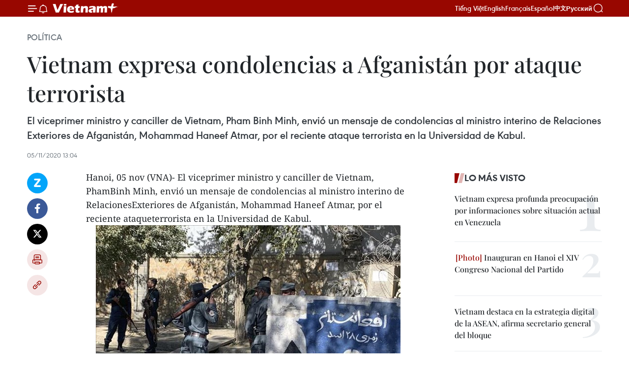

--- FILE ---
content_type: text/html;charset=utf-8
request_url: https://es.vietnamplus.vn/vietnam-expresa-condolencias-a-afganistan-por-ataque-terrorista-post128668.vnp
body_size: 21107
content:
<!DOCTYPE html> <html lang="es" class="es"> <head> <title>Vietnam expresa condolencias a Afganistán por ataque terrorista | Vietnam+ (VietnamPlus)</title> <meta name="description" content="El viceprimer ministro y canciller de Vietnam, Pham Binh Minh, envió un mensaje de condolencias al ministro interino de Relaciones Exteriores de Afganistán, Mohammad Haneef Atmar, por el reciente ataque terrorista en la Universidad de Kabul."/> <meta name="keywords" content=""/> <meta name="news_keywords" content=""/> <meta http-equiv="Content-Type" content="text/html; charset=utf-8" /> <meta http-equiv="X-UA-Compatible" content="IE=edge"/> <meta http-equiv="refresh" content="1800" /> <meta name="revisit-after" content="1 days" /> <meta name="viewport" content="width=device-width, initial-scale=1"> <meta http-equiv="content-language" content="vi" /> <meta name="format-detection" content="telephone=no"/> <meta name="format-detection" content="address=no"/> <meta name="apple-mobile-web-app-capable" content="yes"> <meta name="apple-mobile-web-app-status-bar-style" content="black"> <meta name="apple-mobile-web-app-title" content="Vietnam+ (VietnamPlus)"/> <meta name="referrer" content="no-referrer-when-downgrade"/> <link rel="shortcut icon" href="https://media.vietnamplus.vn/assets/web/styles/img/favicon.ico" type="image/x-icon" /> <link rel="preconnect" href="https://media.vietnamplus.vn"/> <link rel="dns-prefetch" href="https://media.vietnamplus.vn"/> <link rel="preconnect" href="//www.google-analytics.com" /> <link rel="preconnect" href="//www.googletagmanager.com" /> <link rel="preconnect" href="//stc.za.zaloapp.com" /> <link rel="preconnect" href="//fonts.googleapis.com" /> <link rel="preconnect" href="//pagead2.googlesyndication.com"/> <link rel="preconnect" href="//tpc.googlesyndication.com"/> <link rel="preconnect" href="//securepubads.g.doubleclick.net"/> <link rel="preconnect" href="//accounts.google.com"/> <link rel="preconnect" href="//adservice.google.com"/> <link rel="preconnect" href="//adservice.google.com.vn"/> <link rel="preconnect" href="//www.googletagservices.com"/> <link rel="preconnect" href="//partner.googleadservices.com"/> <link rel="preconnect" href="//tpc.googlesyndication.com"/> <link rel="preconnect" href="//za.zdn.vn"/> <link rel="preconnect" href="//sp.zalo.me"/> <link rel="preconnect" href="//connect.facebook.net"/> <link rel="preconnect" href="//www.facebook.com"/> <link rel="dns-prefetch" href="//www.google-analytics.com" /> <link rel="dns-prefetch" href="//www.googletagmanager.com" /> <link rel="dns-prefetch" href="//stc.za.zaloapp.com" /> <link rel="dns-prefetch" href="//fonts.googleapis.com" /> <link rel="dns-prefetch" href="//pagead2.googlesyndication.com"/> <link rel="dns-prefetch" href="//tpc.googlesyndication.com"/> <link rel="dns-prefetch" href="//securepubads.g.doubleclick.net"/> <link rel="dns-prefetch" href="//accounts.google.com"/> <link rel="dns-prefetch" href="//adservice.google.com"/> <link rel="dns-prefetch" href="//adservice.google.com.vn"/> <link rel="dns-prefetch" href="//www.googletagservices.com"/> <link rel="dns-prefetch" href="//partner.googleadservices.com"/> <link rel="dns-prefetch" href="//tpc.googlesyndication.com"/> <link rel="dns-prefetch" href="//za.zdn.vn"/> <link rel="dns-prefetch" href="//sp.zalo.me"/> <link rel="dns-prefetch" href="//connect.facebook.net"/> <link rel="dns-prefetch" href="//www.facebook.com"/> <link rel="dns-prefetch" href="//graph.facebook.com"/> <link rel="dns-prefetch" href="//static.xx.fbcdn.net"/> <link rel="dns-prefetch" href="//staticxx.facebook.com"/> <script> var cmsConfig = { domainDesktop: 'https://es.vietnamplus.vn', domainMobile: 'https://es.vietnamplus.vn', domainApi: 'https://es-api.vietnamplus.vn', domainStatic: 'https://media.vietnamplus.vn', domainLog: 'https://es-log.vietnamplus.vn', googleAnalytics: 'G\-TGHDMM2RPP', siteId: 0, pageType: 1, objectId: 128668, adsZone: 372, allowAds: false, adsLazy: true, antiAdblock: true, }; if (window.location.protocol !== 'https:' && window.location.hostname.indexOf('vietnamplus.vn') !== -1) { window.location = 'https://' + window.location.hostname + window.location.pathname + window.location.hash; } var USER_AGENT=window.navigator&&(window.navigator.userAgent||window.navigator.vendor)||window.opera||"",IS_MOBILE=/Android|webOS|iPhone|iPod|BlackBerry|Windows Phone|IEMobile|Mobile Safari|Opera Mini/i.test(USER_AGENT),IS_REDIRECT=!1;function setCookie(e,o,i){var n=new Date,i=(n.setTime(n.getTime()+24*i*60*60*1e3),"expires="+n.toUTCString());document.cookie=e+"="+o+"; "+i+";path=/;"}function getCookie(e){var o=document.cookie.indexOf(e+"="),i=o+e.length+1;return!o&&e!==document.cookie.substring(0,e.length)||-1===o?null:(-1===(e=document.cookie.indexOf(";",i))&&(e=document.cookie.length),unescape(document.cookie.substring(i,e)))}IS_MOBILE&&getCookie("isDesktop")&&(setCookie("isDesktop",1,-1),window.location=window.location.pathname.replace(".amp", ".vnp")+window.location.search,IS_REDIRECT=!0); </script> <script> if(USER_AGENT && USER_AGENT.indexOf("facebot") <= 0 && USER_AGENT.indexOf("facebookexternalhit") <= 0) { var query = ''; var hash = ''; if (window.location.search) query = window.location.search; if (window.location.hash) hash = window.location.hash; var canonicalUrl = 'https://es.vietnamplus.vn/vietnam-expresa-condolencias-a-afganistan-por-ataque-terrorista-post128668.vnp' + query + hash ; var curUrl = decodeURIComponent(window.location.href); if(!location.port && canonicalUrl.startsWith("http") && curUrl != canonicalUrl){ window.location.replace(canonicalUrl); } } </script> <meta property="fb:pages" content="120834779440" /> <meta property="fb:app_id" content="1960985707489919" /> <meta name="author" content="Vietnam+ (VietnamPlus)" /> <meta name="copyright" content="Copyright © 2026 by Vietnam+ (VietnamPlus)" /> <meta name="RATING" content="GENERAL" /> <meta name="GENERATOR" content="Vietnam+ (VietnamPlus)" /> <meta content="Vietnam+ (VietnamPlus)" itemprop="sourceOrganization" name="source"/> <meta content="news" itemprop="genre" name="medium"/> <meta name="robots" content="noarchive, max-image-preview:large, index, follow" /> <meta name="GOOGLEBOT" content="noarchive, max-image-preview:large, index, follow" /> <link rel="canonical" href="https://es.vietnamplus.vn/vietnam-expresa-condolencias-a-afganistan-por-ataque-terrorista-post128668.vnp" /> <meta property="og:site_name" content="Vietnam+ (VietnamPlus)"/> <meta property="og:rich_attachment" content="true"/> <meta property="og:type" content="article"/> <meta property="og:url" content="https://es.vietnamplus.vn/vietnam-expresa-condolencias-a-afganistan-por-ataque-terrorista-post128668.vnp"/> <meta property="og:image" content="https://mediaes.vietnamplus.vn/images/[base64]/condolences_to_afghanistan_over_terror_attack.jpg.webp"/> <meta property="og:image:width" content="1200"/> <meta property="og:image:height" content="630"/> <meta property="og:title" content="Vietnam expresa condolencias a Afganistán por ataque terrorista"/> <meta property="og:description" content="El viceprimer ministro y canciller de Vietnam, Pham Binh Minh, envió un mensaje de condolencias al ministro interino de Relaciones Exteriores de Afganistán, Mohammad Haneef Atmar, por el reciente ataque terrorista en la Universidad de Kabul."/> <meta name="twitter:card" value="summary"/> <meta name="twitter:url" content="https://es.vietnamplus.vn/vietnam-expresa-condolencias-a-afganistan-por-ataque-terrorista-post128668.vnp"/> <meta name="twitter:title" content="Vietnam expresa condolencias a Afganistán por ataque terrorista"/> <meta name="twitter:description" content="El viceprimer ministro y canciller de Vietnam, Pham Binh Minh, envió un mensaje de condolencias al ministro interino de Relaciones Exteriores de Afganistán, Mohammad Haneef Atmar, por el reciente ataque terrorista en la Universidad de Kabul."/> <meta name="twitter:image" content="https://mediaes.vietnamplus.vn/images/[base64]/condolences_to_afghanistan_over_terror_attack.jpg.webp"/> <meta name="twitter:site" content="@Vietnam+ (VietnamPlus)"/> <meta name="twitter:creator" content="@Vietnam+ (VietnamPlus)"/> <meta property="article:publisher" content="https://www.facebook.com/VietnamPlus" /> <meta property="article:tag" content=""/> <meta property="article:section" content="Política" /> <meta property="article:published_time" content="2020-11-05T20:04:00+0700"/> <meta property="article:modified_time" content="2020-11-05T22:00:56+0700"/> <script type="application/ld+json"> { "@context": "http://schema.org", "@type": "Organization", "name": "Vietnam+ (VietnamPlus)", "url": "https://es.vietnamplus.vn", "logo": "https://media.vietnamplus.vn/assets/web/styles/img/logo.png", "foundingDate": "2008", "founders": [ { "@type": "Person", "name": "Thông tấn xã Việt Nam (TTXVN)" } ], "address": [ { "@type": "PostalAddress", "streetAddress": "Số 05 Lý Thường Kiệt - Hà Nội - Việt Nam", "addressLocality": "Hà Nội City", "addressRegion": "Northeast", "postalCode": "100000", "addressCountry": "VNM" } ], "contactPoint": [ { "@type": "ContactPoint", "telephone": "+84-243-941-1349", "contactType": "customer service" }, { "@type": "ContactPoint", "telephone": "+84-243-941-1348", "contactType": "customer service" } ], "sameAs": [ "https://www.facebook.com/VietnamPlus", "https://www.tiktok.com/@vietnamplus", "https://twitter.com/vietnamplus", "https://www.youtube.com/c/BaoVietnamPlus" ] } </script> <script type="application/ld+json"> { "@context" : "https://schema.org", "@type" : "WebSite", "name": "Vietnam+ (VietnamPlus)", "url": "https://es.vietnamplus.vn", "alternateName" : "Báo điện tử VIETNAMPLUS, Cơ quan của Thông tấn xã Việt Nam (TTXVN)", "potentialAction": { "@type": "SearchAction", "target": { "@type": "EntryPoint", "urlTemplate": "https://es.vietnamplus.vn/search/?q={search_term_string}" }, "query-input": "required name=search_term_string" } } </script> <script type="application/ld+json"> { "@context":"http://schema.org", "@type":"BreadcrumbList", "itemListElement":[ { "@type":"ListItem", "position":1, "item":{ "@id":"https://es.vietnamplus.vn/politica/", "name":"Política" } } ] } </script> <script type="application/ld+json"> { "@context": "http://schema.org", "@type": "NewsArticle", "mainEntityOfPage":{ "@type":"WebPage", "@id":"https://es.vietnamplus.vn/vietnam-expresa-condolencias-a-afganistan-por-ataque-terrorista-post128668.vnp" }, "headline": "Vietnam expresa condolencias a Afganistán por ataque terrorista", "description": "El viceprimer ministro y canciller de Vietnam, Pham Binh Minh, envió un mensaje de condolencias al ministro interino de Relaciones Exteriores de Afganistán, Mohammad Haneef Atmar, por el reciente ataque terrorista en la Universidad de Kabul.", "image": { "@type": "ImageObject", "url": "https://mediaes.vietnamplus.vn/images/[base64]/condolences_to_afghanistan_over_terror_attack.jpg.webp", "width" : 1200, "height" : 675 }, "datePublished": "2020-11-05T20:04:00+0700", "dateModified": "2020-11-05T22:00:56+0700", "author": { "@type": "Person", "name": "" }, "publisher": { "@type": "Organization", "name": "Vietnam+ (VietnamPlus)", "logo": { "@type": "ImageObject", "url": "https://media.vietnamplus.vn/assets/web/styles/img/logo.png" } } } </script> <link rel="preload" href="https://media.vietnamplus.vn/assets/web/styles/css/main.min-1.0.14.css" as="style"> <link rel="preload" href="https://media.vietnamplus.vn/assets/web/js/main.min-1.0.33.js" as="script"> <link rel="preload" href="https://media.vietnamplus.vn/assets/web/js/detail.min-1.0.15.js" as="script"> <link rel="preload" href="https://common.mcms.one/assets/styles/css/vietnamplus-1.0.0.css" as="style"> <link rel="stylesheet" href="https://common.mcms.one/assets/styles/css/vietnamplus-1.0.0.css"> <link id="cms-style" rel="stylesheet" href="https://media.vietnamplus.vn/assets/web/styles/css/main.min-1.0.14.css"> <script type="text/javascript"> var _metaOgUrl = 'https://es.vietnamplus.vn/vietnam-expresa-condolencias-a-afganistan-por-ataque-terrorista-post128668.vnp'; var page_title = document.title; var tracked_url = window.location.pathname + window.location.search + window.location.hash; var cate_path = 'politica'; if (cate_path.length > 0) { tracked_url = "/" + cate_path + tracked_url; } </script> <script async="" src="https://www.googletagmanager.com/gtag/js?id=G-TGHDMM2RPP"></script> <script> window.dataLayer = window.dataLayer || []; function gtag(){dataLayer.push(arguments);} gtag('js', new Date()); gtag('config', 'G-TGHDMM2RPP', {page_path: tracked_url}); </script> <script>window.dataLayer = window.dataLayer || [];dataLayer.push({'pageCategory': '/politica'});</script> <script> window.dataLayer = window.dataLayer || []; dataLayer.push({ 'event': 'Pageview', 'articleId': '128668', 'articleTitle': 'Vietnam expresa condolencias a Afganistán por ataque terrorista', 'articleCategory': 'Política', 'articleAlowAds': false, 'articleType': 'detail', 'articlePublishDate': '2020-11-05T20:04:00+0700', 'articleThumbnail': 'https://mediaes.vietnamplus.vn/images/[base64]/condolences_to_afghanistan_over_terror_attack.jpg.webp', 'articleShortUrl': 'https://es.vietnamplus.vn/vietnam-expresa-condolencias-a-afganistan-por-ataque-terrorista-post128668.vnp', 'articleFullUrl': 'https://es.vietnamplus.vn/vietnam-expresa-condolencias-a-afganistan-por-ataque-terrorista-post128668.vnp', }); </script> <script type='text/javascript'> gtag('event', 'article_page',{ 'articleId': '128668', 'articleTitle': 'Vietnam expresa condolencias a Afganistán por ataque terrorista', 'articleCategory': 'Política', 'articleAlowAds': false, 'articleType': 'detail', 'articlePublishDate': '2020-11-05T20:04:00+0700', 'articleThumbnail': 'https://mediaes.vietnamplus.vn/images/[base64]/condolences_to_afghanistan_over_terror_attack.jpg.webp', 'articleShortUrl': 'https://es.vietnamplus.vn/vietnam-expresa-condolencias-a-afganistan-por-ataque-terrorista-post128668.vnp', 'articleFullUrl': 'https://es.vietnamplus.vn/vietnam-expresa-condolencias-a-afganistan-por-ataque-terrorista-post128668.vnp', }); </script> <script>(function(w,d,s,l,i){w[l]=w[l]||[];w[l].push({'gtm.start': new Date().getTime(),event:'gtm.js'});var f=d.getElementsByTagName(s)[0], j=d.createElement(s),dl=l!='dataLayer'?'&l='+l:'';j.async=true;j.src= 'https://www.googletagmanager.com/gtm.js?id='+i+dl;f.parentNode.insertBefore(j,f); })(window,document,'script','dataLayer','GTM-5WM58F3N');</script> <script type="text/javascript"> !function(){"use strict";function e(e){var t=!(arguments.length>1&&void 0!==arguments[1])||arguments[1],c=document.createElement("script");c.src=e,t?c.type="module":(c.async=!0,c.type="text/javascript",c.setAttribute("nomodule",""));var n=document.getElementsByTagName("script")[0];n.parentNode.insertBefore(c,n)}!function(t,c){!function(t,c,n){var a,o,r;n.accountId=c,null!==(a=t.marfeel)&&void 0!==a||(t.marfeel={}),null!==(o=(r=t.marfeel).cmd)&&void 0!==o||(r.cmd=[]),t.marfeel.config=n;var i="https://sdk.mrf.io/statics";e("".concat(i,"/marfeel-sdk.js?id=").concat(c),!0),e("".concat(i,"/marfeel-sdk.es5.js?id=").concat(c),!1)}(t,c,arguments.length>2&&void 0!==arguments[2]?arguments[2]:{})}(window,2272,{} )}(); </script> <script async src="https://sp.zalo.me/plugins/sdk.js"></script> </head> <body class="detail-page"> <div id="sdaWeb_SdaMasthead" class="rennab rennab-top" data-platform="1" data-position="Web_SdaMasthead"> </div> <header class=" site-header"> <div class="sticky"> <div class="container"> <i class="ic-menu"></i> <i class="ic-bell"></i> <div id="header-news" class="pick-news hidden" data-source="header-latest-news"></div> <a class="small-logo" href="/" title="Vietnam+ (VietnamPlus)">Vietnam+ (VietnamPlus)</a> <ul class="menu"> <li> <a href="https://www.vietnamplus.vn" title="Tiếng Việt" target="_blank">Tiếng Việt</a> </li> <li> <a href="https://en.vietnamplus.vn" title="English" target="_blank" rel="nofollow">English</a> </li> <li> <a href="https://fr.vietnamplus.vn" title="Français" target="_blank" rel="nofollow">Français</a> </li> <li> <a href="https://es.vietnamplus.vn" title="Español" target="_blank" rel="nofollow">Español</a> </li> <li> <a href="https://zh.vietnamplus.vn" title="中文" target="_blank" rel="nofollow">中文</a> </li> <li> <a href="https://ru.vietnamplus.vn" title="Русский" target="_blank" rel="nofollow">Русский</a> </li> </ul> <div class="search-wrapper"> <i class="ic-search"></i> <input type="text" class="search txtsearch" placeholder="Palabra clave"> </div> </div> </div> </header> <div class="site-body"> <div id="sdaWeb_SdaBackground" class="rennab " data-platform="1" data-position="Web_SdaBackground"> </div> <div class="container"> <div class="breadcrumb breadcrumb-detail"> <h2 class="main"> <a href="https://es.vietnamplus.vn/politica/" title="Política" class="active">Política</a> </h2> </div> <div id="sdaWeb_SdaTop" class="rennab " data-platform="1" data-position="Web_SdaTop"> </div> <div class="article"> <h1 class="article__title cms-title "> Vietnam expresa condolencias a Afganistán por ataque terrorista </h1> <div class="article__sapo cms-desc"> El viceprimer ministro y canciller de Vietnam, Pham Binh Minh, envió un mensaje de condolencias al ministro interino de Relaciones Exteriores de Afganistán, Mohammad Haneef Atmar, por el reciente ataque terrorista en la Universidad de Kabul. </div> <div id="sdaWeb_SdaArticleAfterSapo" class="rennab " data-platform="1" data-position="Web_SdaArticleAfterSapo"> </div> <div class="article__meta"> <time class="time" datetime="2020-11-05T20:04:00+0700" data-time="1604581440" data-friendly="false">jueves, noviembre 05, 2020 20:04</time> <meta class="cms-date" itemprop="datePublished" content="2020-11-05T20:04:00+0700"> </div> <div class="col"> <div class="main-col content-col"> <div class="article__body zce-content-body cms-body" itemprop="articleBody"> <div class="social-pin sticky article__social"> <a href="javascript:void(0);" class="zl zalo-share-button" title="Zalo" data-href="https://es.vietnamplus.vn/vietnam-expresa-condolencias-a-afganistan-por-ataque-terrorista-post128668.vnp" data-oaid="4486284411240520426" data-layout="1" data-color="blue" data-customize="true">Zalo</a> <a href="javascript:void(0);" class="item fb" data-href="https://es.vietnamplus.vn/vietnam-expresa-condolencias-a-afganistan-por-ataque-terrorista-post128668.vnp" data-rel="facebook" title="Facebook">Facebook</a> <a href="javascript:void(0);" class="item tw" data-href="https://es.vietnamplus.vn/vietnam-expresa-condolencias-a-afganistan-por-ataque-terrorista-post128668.vnp" data-rel="twitter" title="Twitter">Twitter</a> <a href="javascript:void(0);" class="bookmark sendbookmark hidden" onclick="ME.sendBookmark(this, 128668);" data-id="128668" title="Marcador">Marcador</a> <a href="javascript:void(0);" class="print sendprint" title="Print" data-href="/print-128668.html">Imprimir</a> <a href="javascript:void(0);" class="item link" data-href="https://es.vietnamplus.vn/vietnam-expresa-condolencias-a-afganistan-por-ataque-terrorista-post128668.vnp" data-rel="copy" title="Copy link">Copy link</a> </div> <div class="ExternalClassAC86F8500EC94961BF427FA420C1CF1A"> <p>Hanoi, 05 nov (VNA)- El viceprimer ministro y canciller de Vietnam, PhamBinh Minh, envió un mensaje de condolencias al ministro interino de RelacionesExteriores de Afganistán, Mohammad Haneef Atmar, por el reciente ataqueterrorista en la Universidad de Kabul.</p> <div class="article-photo"> <a href="/Uploaded_ES/sxtt/2020_11_05/condolences_to_afghanistan_over_terror_attack.jpg" rel="nofollow" target="_blank"><img alt="Vietnam expresa condolencias a Afganistán por ataque terrorista ảnh 1" src="[data-uri]" class="lazyload cms-photo" data-large-src="https://mediaes.vietnamplus.vn/images/cca9a6d80f13ff15464f9e771e0cc483eb597bd01677cae79eae36b4dfa1d6dd7c65a3fb1f9110e0d5862ade8daf0acdbb47a86e55a8bff8a54259129b733fb5740aeb74ef42b0a583a392f0078109b20e07610cb27ee045c97bc9a3b61ce08a/condolences_to_afghanistan_over_terror_attack.jpg" data-src="https://mediaes.vietnamplus.vn/images/84319463aa2c360cddad20a093c0aba3ddae225dbd2dbd85d38a45eff90e1e74e64f410ee02a63d7d8385fdd5d723a9a0fbf8bf1837a244e938abdfeaa3473e5525fe0f6f5f833cddb818c8b51252a93fef81d61bba2ed05d6a1bfcf005dc4a0/condolences_to_afghanistan_over_terror_attack.jpg" title="Vietnam expresa condolencias a Afganistán por ataque terrorista ảnh 1"></a><span>Policía en el escenario de ataque terrorista (Foto: AFP/VNA)</span> </div> <p>Al menos 22personas murieron y más de otras 30 resultaron heridas durante el ataqueocurrido del 2 de noviembre. /.</p>
</div> <div class="article__source"> <div class="source"> <span class="name">VNA</span> </div> </div> <div id="sdaWeb_SdaArticleAfterBody" class="rennab " data-platform="1" data-position="Web_SdaArticleAfterBody"> </div> </div> <div id="sdaWeb_SdaArticleAfterTag" class="rennab " data-platform="1" data-position="Web_SdaArticleAfterTag"> </div> <div class="wrap-social"> <div class="social-pin article__social"> <a href="javascript:void(0);" class="zl zalo-share-button" title="Zalo" data-href="https://es.vietnamplus.vn/vietnam-expresa-condolencias-a-afganistan-por-ataque-terrorista-post128668.vnp" data-oaid="4486284411240520426" data-layout="1" data-color="blue" data-customize="true">Zalo</a> <a href="javascript:void(0);" class="item fb" data-href="https://es.vietnamplus.vn/vietnam-expresa-condolencias-a-afganistan-por-ataque-terrorista-post128668.vnp" data-rel="facebook" title="Facebook">Facebook</a> <a href="javascript:void(0);" class="item tw" data-href="https://es.vietnamplus.vn/vietnam-expresa-condolencias-a-afganistan-por-ataque-terrorista-post128668.vnp" data-rel="twitter" title="Twitter">Twitter</a> <a href="javascript:void(0);" class="bookmark sendbookmark hidden" onclick="ME.sendBookmark(this, 128668);" data-id="128668" title="Marcador">Marcador</a> <a href="javascript:void(0);" class="print sendprint" title="Print" data-href="/print-128668.html">Imprimir</a> <a href="javascript:void(0);" class="item link" data-href="https://es.vietnamplus.vn/vietnam-expresa-condolencias-a-afganistan-por-ataque-terrorista-post128668.vnp" data-rel="copy" title="Copy link">Copy link</a> </div> <a href="https://news.google.com/publications/CAAqBwgKMN-18wowlLWFAw?hl=vi&gl=VN&ceid=VN%3Avi" class="google-news" target="_blank" title="Google News">Seguir VietnamPlus</a> </div> <div id="sdaWeb_SdaArticleAfterBody1" class="rennab " data-platform="1" data-position="Web_SdaArticleAfterBody1"> </div> <div id="sdaWeb_SdaArticleAfterBody2" class="rennab " data-platform="1" data-position="Web_SdaArticleAfterBody2"> </div> <div class="timeline secondary"> <h3 class="box-heading"> <a href="https://es.vietnamplus.vn/politica/" title="Política" class="title"> Ver más </a> </h3> <div class="box-content content-list" data-source="recommendation-372"> <article class="story" data-id="231528"> <figure class="story__thumb"> <a class="cms-link" href="https://es.vietnamplus.vn/vietnam-apoya-una-reforma-sustancial-del-consejo-de-seguridad-de-la-onu-post231528.vnp" title="Vietnam apoya una reforma sustancial del Consejo de Seguridad de la ONU"> <img class="lazyload" src="[data-uri]" data-src="https://mediaes.vietnamplus.vn/images/35d1602a65af42d94dd7fb97a88ad87bafcfa421646e37f28a42b7374d22d70a5f7dfb3d76ebf4b0eb5cdb7c83312d04f44ef1d150b8b3771776b52bfdb80c04/hoang-cong-nguyen.jpg.webp" data-srcset="https://mediaes.vietnamplus.vn/images/35d1602a65af42d94dd7fb97a88ad87bafcfa421646e37f28a42b7374d22d70a5f7dfb3d76ebf4b0eb5cdb7c83312d04f44ef1d150b8b3771776b52bfdb80c04/hoang-cong-nguyen.jpg.webp 1x, https://mediaes.vietnamplus.vn/images/437f157724f41eaf606b7b36c91f78a7afcfa421646e37f28a42b7374d22d70a5f7dfb3d76ebf4b0eb5cdb7c83312d04f44ef1d150b8b3771776b52bfdb80c04/hoang-cong-nguyen.jpg.webp 2x" alt="El ministro consejero Nguyen Hoang Nguyen, encargado de negocios de la misión permanente de Vietnam ante la ONU. (Foto: VNA)"> <noscript><img src="https://mediaes.vietnamplus.vn/images/35d1602a65af42d94dd7fb97a88ad87bafcfa421646e37f28a42b7374d22d70a5f7dfb3d76ebf4b0eb5cdb7c83312d04f44ef1d150b8b3771776b52bfdb80c04/hoang-cong-nguyen.jpg.webp" srcset="https://mediaes.vietnamplus.vn/images/35d1602a65af42d94dd7fb97a88ad87bafcfa421646e37f28a42b7374d22d70a5f7dfb3d76ebf4b0eb5cdb7c83312d04f44ef1d150b8b3771776b52bfdb80c04/hoang-cong-nguyen.jpg.webp 1x, https://mediaes.vietnamplus.vn/images/437f157724f41eaf606b7b36c91f78a7afcfa421646e37f28a42b7374d22d70a5f7dfb3d76ebf4b0eb5cdb7c83312d04f44ef1d150b8b3771776b52bfdb80c04/hoang-cong-nguyen.jpg.webp 2x" alt="El ministro consejero Nguyen Hoang Nguyen, encargado de negocios de la misión permanente de Vietnam ante la ONU. (Foto: VNA)" class="image-fallback"></noscript> </a> </figure> <h2 class="story__heading" data-tracking="231528"> <a class=" cms-link" href="https://es.vietnamplus.vn/vietnam-apoya-una-reforma-sustancial-del-consejo-de-seguridad-de-la-onu-post231528.vnp" title="Vietnam apoya una reforma sustancial del Consejo de Seguridad de la ONU"> Vietnam apoya una reforma sustancial del Consejo de Seguridad de la ONU </a> </h2> <time class="time" datetime="2026-01-22T18:37:42+0700" data-time="1769081862"> 22/01/2026 18:37 </time> <div class="story__summary story__shorten"> <p>Vietnam expresó su apoyo a una reforma sustancial para mejorar la representación, efectividad y eficiencia del Consejo de Seguridad de las Naciones Unidas (CSNU), durante la primera sesión plenaria del proceso intergubernamental de negociación (IGN) sobre la reforma de este órgano.</p> </div> </article> <article class="story" data-id="231524"> <figure class="story__thumb"> <a class="cms-link" href="https://es.vietnamplus.vn/xiv-congreso-nacional-del-partido-abre-una-nueva-era-de-desarrollo-para-vietnam-post231524.vnp" title="XIV Congreso Nacional del Partido abre una nueva era de desarrollo para Vietnam"> <img class="lazyload" src="[data-uri]" data-src="https://mediaes.vietnamplus.vn/images/f2cfdaffcbbffbbec0d71290d790064885a239a5bf6a9a18bff0450390a431866e5956e66cf60277a3bb3c03f9ef47120c757f97330729caf52de3e14b58c590/hua-ninh-ninh-17012026-01.jpg.webp" data-srcset="https://mediaes.vietnamplus.vn/images/f2cfdaffcbbffbbec0d71290d790064885a239a5bf6a9a18bff0450390a431866e5956e66cf60277a3bb3c03f9ef47120c757f97330729caf52de3e14b58c590/hua-ninh-ninh-17012026-01.jpg.webp 1x, https://mediaes.vietnamplus.vn/images/847ed20b44bf25425787ff8567cd17cf85a239a5bf6a9a18bff0450390a431866e5956e66cf60277a3bb3c03f9ef47120c757f97330729caf52de3e14b58c590/hua-ninh-ninh-17012026-01.jpg.webp 2x" alt="Xu Ningning, presidente del Comité de Cooperación Industrial de la Asociación Económica Integral Regional (RCEP) de China."> <noscript><img src="https://mediaes.vietnamplus.vn/images/f2cfdaffcbbffbbec0d71290d790064885a239a5bf6a9a18bff0450390a431866e5956e66cf60277a3bb3c03f9ef47120c757f97330729caf52de3e14b58c590/hua-ninh-ninh-17012026-01.jpg.webp" srcset="https://mediaes.vietnamplus.vn/images/f2cfdaffcbbffbbec0d71290d790064885a239a5bf6a9a18bff0450390a431866e5956e66cf60277a3bb3c03f9ef47120c757f97330729caf52de3e14b58c590/hua-ninh-ninh-17012026-01.jpg.webp 1x, https://mediaes.vietnamplus.vn/images/847ed20b44bf25425787ff8567cd17cf85a239a5bf6a9a18bff0450390a431866e5956e66cf60277a3bb3c03f9ef47120c757f97330729caf52de3e14b58c590/hua-ninh-ninh-17012026-01.jpg.webp 2x" alt="Xu Ningning, presidente del Comité de Cooperación Industrial de la Asociación Económica Integral Regional (RCEP) de China." class="image-fallback"></noscript> </a> </figure> <h2 class="story__heading" data-tracking="231524"> <a class=" cms-link" href="https://es.vietnamplus.vn/xiv-congreso-nacional-del-partido-abre-una-nueva-era-de-desarrollo-para-vietnam-post231524.vnp" title="XIV Congreso Nacional del Partido abre una nueva era de desarrollo para Vietnam"> XIV Congreso Nacional del Partido abre una nueva era de desarrollo para Vietnam </a> </h2> <time class="time" datetime="2026-01-22T17:32:51+0700" data-time="1769077971"> 22/01/2026 17:32 </time> <div class="story__summary story__shorten"> <p>El XIV Congreso Nacional del Partido Comunista de Vietnam (PCV) constituye un acontecimiento de gran trascendencia que marca la entrada del país en una nueva etapa, la era del desarrollo nacional, y supone un hito de significado histórico, valoró Xu Ningning, presidente del Comité de Cooperación Industrial de la Asociación Económica Integral Regional (RCEP) de China.</p> </div> </article> <article class="story" data-id="231519"> <figure class="story__thumb"> <a class="cms-link" href="https://es.vietnamplus.vn/organizaciones-internacionales-muestran-gran-interes-por-el-xiv-congreso-nacional-del-partido-post231519.vnp" title="Organizaciones internacionales muestran gran interés por el XIV Congreso Nacional del Partido"> <img class="lazyload" src="[data-uri]" data-src="https://mediaes.vietnamplus.vn/images/18068d5f4d6550be0e90cb3c306a7c222076a29d4f4f13da4f58a8cf6e6b4f8a359555c8143b3a3ccf2d8fd6c9692900422842c1176b64b5e5413093bde1f010f81ac41be2a6af80785b012115eed1c1/dai-hoi-xiv-cua-dang-an-sinh-xa-hoi-2101.jpg.webp" data-srcset="https://mediaes.vietnamplus.vn/images/18068d5f4d6550be0e90cb3c306a7c222076a29d4f4f13da4f58a8cf6e6b4f8a359555c8143b3a3ccf2d8fd6c9692900422842c1176b64b5e5413093bde1f010f81ac41be2a6af80785b012115eed1c1/dai-hoi-xiv-cua-dang-an-sinh-xa-hoi-2101.jpg.webp 1x, https://mediaes.vietnamplus.vn/images/5600725eba817801ab1d6c99586484602076a29d4f4f13da4f58a8cf6e6b4f8a359555c8143b3a3ccf2d8fd6c9692900422842c1176b64b5e5413093bde1f010f81ac41be2a6af80785b012115eed1c1/dai-hoi-xiv-cua-dang-an-sinh-xa-hoi-2101.jpg.webp 2x" alt="En el XIV Congreso Nacional del Partido Comunista de Vietnam. (Fuente: VNA)"> <noscript><img src="https://mediaes.vietnamplus.vn/images/18068d5f4d6550be0e90cb3c306a7c222076a29d4f4f13da4f58a8cf6e6b4f8a359555c8143b3a3ccf2d8fd6c9692900422842c1176b64b5e5413093bde1f010f81ac41be2a6af80785b012115eed1c1/dai-hoi-xiv-cua-dang-an-sinh-xa-hoi-2101.jpg.webp" srcset="https://mediaes.vietnamplus.vn/images/18068d5f4d6550be0e90cb3c306a7c222076a29d4f4f13da4f58a8cf6e6b4f8a359555c8143b3a3ccf2d8fd6c9692900422842c1176b64b5e5413093bde1f010f81ac41be2a6af80785b012115eed1c1/dai-hoi-xiv-cua-dang-an-sinh-xa-hoi-2101.jpg.webp 1x, https://mediaes.vietnamplus.vn/images/5600725eba817801ab1d6c99586484602076a29d4f4f13da4f58a8cf6e6b4f8a359555c8143b3a3ccf2d8fd6c9692900422842c1176b64b5e5413093bde1f010f81ac41be2a6af80785b012115eed1c1/dai-hoi-xiv-cua-dang-an-sinh-xa-hoi-2101.jpg.webp 2x" alt="En el XIV Congreso Nacional del Partido Comunista de Vietnam. (Fuente: VNA)" class="image-fallback"></noscript> </a> </figure> <h2 class="story__heading" data-tracking="231519"> <a class=" cms-link" href="https://es.vietnamplus.vn/organizaciones-internacionales-muestran-gran-interes-por-el-xiv-congreso-nacional-del-partido-post231519.vnp" title="Organizaciones internacionales muestran gran interés por el XIV Congreso Nacional del Partido"> Organizaciones internacionales muestran gran interés por el XIV Congreso Nacional del Partido </a> </h2> <time class="time" datetime="2026-01-22T16:29:22+0700" data-time="1769074162"> 22/01/2026 16:29 </time> <div class="story__summary story__shorten"> <p>Diplomáticos y organizaciones internacionales expresan confianza en que el XIV Congreso del PCV impulse un desarrollo sostenible, inclusivo y una mayor integración global de Vietnam.</p> </div> </article> <article class="story" data-id="231518"> <figure class="story__thumb"> <a class="cms-link" href="https://es.vietnamplus.vn/xiv-congreso-del-partido-tay-ninh-busca-un-gran-salto-y-se-perfila-como-polo-estrategico-de-conexion-post231518.vnp" title="XIV Congreso del Partido: Tay Ninh busca un gran salto y se perfila como polo estratégico de conexión"> <img class="lazyload" src="[data-uri]" data-src="https://mediaes.vietnamplus.vn/images/[base64]/vna-potal-tao-dot-pha-chien-luoc-de-phat-trien-nhanh-va-ben-vung-trong-ky-nguyen-moi-tay-ninh-8544940.jpg.webp" data-srcset="https://mediaes.vietnamplus.vn/images/[base64]/vna-potal-tao-dot-pha-chien-luoc-de-phat-trien-nhanh-va-ben-vung-trong-ky-nguyen-moi-tay-ninh-8544940.jpg.webp 1x, https://mediaes.vietnamplus.vn/images/[base64]/vna-potal-tao-dot-pha-chien-luoc-de-phat-trien-nhanh-va-ben-vung-trong-ky-nguyen-moi-tay-ninh-8544940.jpg.webp 2x" alt="El secretario del Comité Provincial del Partido de Tay Ninh, Nguyen Van Quyet. (Fuente: VNA)"> <noscript><img src="https://mediaes.vietnamplus.vn/images/[base64]/vna-potal-tao-dot-pha-chien-luoc-de-phat-trien-nhanh-va-ben-vung-trong-ky-nguyen-moi-tay-ninh-8544940.jpg.webp" srcset="https://mediaes.vietnamplus.vn/images/[base64]/vna-potal-tao-dot-pha-chien-luoc-de-phat-trien-nhanh-va-ben-vung-trong-ky-nguyen-moi-tay-ninh-8544940.jpg.webp 1x, https://mediaes.vietnamplus.vn/images/[base64]/vna-potal-tao-dot-pha-chien-luoc-de-phat-trien-nhanh-va-ben-vung-trong-ky-nguyen-moi-tay-ninh-8544940.jpg.webp 2x" alt="El secretario del Comité Provincial del Partido de Tay Ninh, Nguyen Van Quyet. (Fuente: VNA)" class="image-fallback"></noscript> </a> </figure> <h2 class="story__heading" data-tracking="231518"> <a class=" cms-link" href="https://es.vietnamplus.vn/xiv-congreso-del-partido-tay-ninh-busca-un-gran-salto-y-se-perfila-como-polo-estrategico-de-conexion-post231518.vnp" title="XIV Congreso del Partido: Tay Ninh busca un gran salto y se perfila como polo estratégico de conexión"> XIV Congreso del Partido: Tay Ninh busca un gran salto y se perfila como polo estratégico de conexión </a> </h2> <time class="time" datetime="2026-01-22T16:12:16+0700" data-time="1769073136"> 22/01/2026 16:12 </time> <div class="story__summary story__shorten"> <p>La provincia survietnamita de Tay Ninh, tras la reorganización administrativa, busca un salto decisivo apoyada en su posición estratégica para consolidarse como centro de conexión entre el sureste, el delta del Mekong y Camboya.</p> </div> </article> <article class="story" data-id="231515"> <figure class="story__thumb"> <a class="cms-link" href="https://es.vietnamplus.vn/xiv-congreso-resalta-papel-clave-de-la-politica-exterior-para-el-desarrollo-de-vietnam-post231515.vnp" title="XIV Congreso resalta papel clave de la política exterior para el desarrollo de Vietnam"> <img class="lazyload" src="[data-uri]" data-src="https://mediaes.vietnamplus.vn/images/[base64]/vna-potal-dai-hoi-xiv-cua-dang-dang-va-nha-nuoc-dat-tin-tuong-trach-nhiem-cao-hon-voi-cong-tac-doi-ngoai-8545444.jpg.webp" data-srcset="https://mediaes.vietnamplus.vn/images/[base64]/vna-potal-dai-hoi-xiv-cua-dang-dang-va-nha-nuoc-dat-tin-tuong-trach-nhiem-cao-hon-voi-cong-tac-doi-ngoai-8545444.jpg.webp 1x, https://mediaes.vietnamplus.vn/images/[base64]/vna-potal-dai-hoi-xiv-cua-dang-dang-va-nha-nuoc-dat-tin-tuong-trach-nhiem-cao-hon-voi-cong-tac-doi-ngoai-8545444.jpg.webp 2x" alt="El embajador Dang Minh Khoi, de la delegación del Comité partidista del Ministerio de Relaciones Exteriores, en la entrevista al margen del XIV Congreso Nacional del Partido. (Foto: VNA)"> <noscript><img src="https://mediaes.vietnamplus.vn/images/[base64]/vna-potal-dai-hoi-xiv-cua-dang-dang-va-nha-nuoc-dat-tin-tuong-trach-nhiem-cao-hon-voi-cong-tac-doi-ngoai-8545444.jpg.webp" srcset="https://mediaes.vietnamplus.vn/images/[base64]/vna-potal-dai-hoi-xiv-cua-dang-dang-va-nha-nuoc-dat-tin-tuong-trach-nhiem-cao-hon-voi-cong-tac-doi-ngoai-8545444.jpg.webp 1x, https://mediaes.vietnamplus.vn/images/[base64]/vna-potal-dai-hoi-xiv-cua-dang-dang-va-nha-nuoc-dat-tin-tuong-trach-nhiem-cao-hon-voi-cong-tac-doi-ngoai-8545444.jpg.webp 2x" alt="El embajador Dang Minh Khoi, de la delegación del Comité partidista del Ministerio de Relaciones Exteriores, en la entrevista al margen del XIV Congreso Nacional del Partido. (Foto: VNA)" class="image-fallback"></noscript> </a> </figure> <h2 class="story__heading" data-tracking="231515"> <a class=" cms-link" href="https://es.vietnamplus.vn/xiv-congreso-resalta-papel-clave-de-la-politica-exterior-para-el-desarrollo-de-vietnam-post231515.vnp" title="XIV Congreso resalta papel clave de la política exterior para el desarrollo de Vietnam"> XIV Congreso resalta papel clave de la política exterior para el desarrollo de Vietnam </a> </h2> <time class="time" datetime="2026-01-22T15:48:32+0700" data-time="1769071712"> 22/01/2026 15:48 </time> <div class="story__summary story__shorten"> <p>En el marco del XIV Congreso Nacional del Partido Comunista de Vietnam, el embajador Dang Minh Khoi destacó la importancia creciente de la política exterior en el desarrollo del país. La diplomacia se reafirmó como una prioridad estratégica para el futuro de Vietnam, clave en áreas como ciencia, tecnología e innovación, así como en la cooperación internacional.</p> </div> </article> <div id="sdaWeb_SdaNative1" class="rennab " data-platform="1" data-position="Web_SdaNative1"> </div> <article class="story" data-id="231511"> <figure class="story__thumb"> <a class="cms-link" href="https://es.vietnamplus.vn/academico-japones-elogia-autonomia-estrategica-y-desarrollo-centrado-en-las-personas-de-vietnam-post231511.vnp" title="Académico japonés elogia autonomía estratégica y desarrollo centrado en las personas de Vietnam"> <img class="lazyload" src="[data-uri]" data-src="https://mediaes.vietnamplus.vn/images/21f6f6c8a9caf3e7a920a1cc360ad665f66d287c6e73df0867ade7ab2399ac3c98cde45ce65e73781624180959710339f44ef1d150b8b3771776b52bfdb80c04/toshiro-nishizawa.jpg.webp" data-srcset="https://mediaes.vietnamplus.vn/images/21f6f6c8a9caf3e7a920a1cc360ad665f66d287c6e73df0867ade7ab2399ac3c98cde45ce65e73781624180959710339f44ef1d150b8b3771776b52bfdb80c04/toshiro-nishizawa.jpg.webp 1x, https://mediaes.vietnamplus.vn/images/a95552f4682d1422d7f71166867df5e5f66d287c6e73df0867ade7ab2399ac3c98cde45ce65e73781624180959710339f44ef1d150b8b3771776b52bfdb80c04/toshiro-nishizawa.jpg.webp 2x" alt="El profesor Toshiro Nishizawa, de la Universidad de Tokio. (Fuente: VNA)"> <noscript><img src="https://mediaes.vietnamplus.vn/images/21f6f6c8a9caf3e7a920a1cc360ad665f66d287c6e73df0867ade7ab2399ac3c98cde45ce65e73781624180959710339f44ef1d150b8b3771776b52bfdb80c04/toshiro-nishizawa.jpg.webp" srcset="https://mediaes.vietnamplus.vn/images/21f6f6c8a9caf3e7a920a1cc360ad665f66d287c6e73df0867ade7ab2399ac3c98cde45ce65e73781624180959710339f44ef1d150b8b3771776b52bfdb80c04/toshiro-nishizawa.jpg.webp 1x, https://mediaes.vietnamplus.vn/images/a95552f4682d1422d7f71166867df5e5f66d287c6e73df0867ade7ab2399ac3c98cde45ce65e73781624180959710339f44ef1d150b8b3771776b52bfdb80c04/toshiro-nishizawa.jpg.webp 2x" alt="El profesor Toshiro Nishizawa, de la Universidad de Tokio. (Fuente: VNA)" class="image-fallback"></noscript> </a> </figure> <h2 class="story__heading" data-tracking="231511"> <a class=" cms-link" href="https://es.vietnamplus.vn/academico-japones-elogia-autonomia-estrategica-y-desarrollo-centrado-en-las-personas-de-vietnam-post231511.vnp" title="Académico japonés elogia autonomía estratégica y desarrollo centrado en las personas de Vietnam"> Académico japonés elogia autonomía estratégica y desarrollo centrado en las personas de Vietnam </a> </h2> <time class="time" datetime="2026-01-22T14:41:30+0700" data-time="1769067690"> 22/01/2026 14:41 </time> <div class="story__summary story__shorten"> <p>El profesor Toshiro Nishizawa elogia el desarrollo centrado en las personas, la autonomía estratégica y el creciente papel internacional de Vietnam.</p> </div> </article> <article class="story" data-id="231508"> <figure class="story__thumb"> <a class="cms-link" href="https://es.vietnamplus.vn/embajadores-confian-en-que-xiv-congreso-impulsara-desarrollo-de-vietnam-post231508.vnp" title="Embajadores confían en que XIV Congreso impulsará desarrollo de Vietnam"> <img class="lazyload" src="[data-uri]" data-src="https://mediaes.vietnamplus.vn/images/10b35e7ea1400aaa9dc54a12ae7fa3dcf8667c1b63f8bce418e511d660a6f760448c499399288506be19cff824cfedeb1a7ee562ebe88907b057cd69a31bd70e/dai-su-nga-tai-viet-nam.jpg.webp" data-srcset="https://mediaes.vietnamplus.vn/images/10b35e7ea1400aaa9dc54a12ae7fa3dcf8667c1b63f8bce418e511d660a6f760448c499399288506be19cff824cfedeb1a7ee562ebe88907b057cd69a31bd70e/dai-su-nga-tai-viet-nam.jpg.webp 1x, https://mediaes.vietnamplus.vn/images/5aea9544c4e23fb9a0759c3a0d478a6bf8667c1b63f8bce418e511d660a6f760448c499399288506be19cff824cfedeb1a7ee562ebe88907b057cd69a31bd70e/dai-su-nga-tai-viet-nam.jpg.webp 2x" alt="El embajador ruso, G.S. Bezdetko (Foto: VNA)"> <noscript><img src="https://mediaes.vietnamplus.vn/images/10b35e7ea1400aaa9dc54a12ae7fa3dcf8667c1b63f8bce418e511d660a6f760448c499399288506be19cff824cfedeb1a7ee562ebe88907b057cd69a31bd70e/dai-su-nga-tai-viet-nam.jpg.webp" srcset="https://mediaes.vietnamplus.vn/images/10b35e7ea1400aaa9dc54a12ae7fa3dcf8667c1b63f8bce418e511d660a6f760448c499399288506be19cff824cfedeb1a7ee562ebe88907b057cd69a31bd70e/dai-su-nga-tai-viet-nam.jpg.webp 1x, https://mediaes.vietnamplus.vn/images/5aea9544c4e23fb9a0759c3a0d478a6bf8667c1b63f8bce418e511d660a6f760448c499399288506be19cff824cfedeb1a7ee562ebe88907b057cd69a31bd70e/dai-su-nga-tai-viet-nam.jpg.webp 2x" alt="El embajador ruso, G.S. Bezdetko (Foto: VNA)" class="image-fallback"></noscript> </a> </figure> <h2 class="story__heading" data-tracking="231508"> <a class=" cms-link" href="https://es.vietnamplus.vn/embajadores-confian-en-que-xiv-congreso-impulsara-desarrollo-de-vietnam-post231508.vnp" title="Embajadores confían en que XIV Congreso impulsará desarrollo de Vietnam"> Embajadores confían en que XIV Congreso impulsará desarrollo de Vietnam </a> </h2> <time class="time" datetime="2026-01-22T14:23:20+0700" data-time="1769066600"> 22/01/2026 14:23 </time> <div class="story__summary story__shorten"> <p>Embajadores de varios países expresaron su confianza en que el XIV Congreso Nacional del Partido Comunista de Vietnam (PCV) marcará un nuevo capítulo de cambios históricos positivos para el país, destacando su transformación hacia un modelo de crecimiento basado en la innovación y el conocimiento.</p> </div> </article> <article class="story" data-id="231504"> <figure class="story__thumb"> <a class="cms-link" href="https://es.vietnamplus.vn/xiv-congreso-nacional-del-partido-vietnam-un-pilar-de-la-diplomacia-en-la-asean-post231504.vnp" title="XIV Congreso Nacional del Partido: Vietnam, un pilar de la diplomacia en la ASEAN"> <img class="lazyload" src="[data-uri]" data-src="https://mediaes.vietnamplus.vn/images/21f6f6c8a9caf3e7a920a1cc360ad66528cbe4af18d6bbf23025e3a87a86c1a761b3c7075d75d340500aa5e8698ab542/julia.jpg.webp" data-srcset="https://mediaes.vietnamplus.vn/images/21f6f6c8a9caf3e7a920a1cc360ad66528cbe4af18d6bbf23025e3a87a86c1a761b3c7075d75d340500aa5e8698ab542/julia.jpg.webp 1x, https://mediaes.vietnamplus.vn/images/a95552f4682d1422d7f71166867df5e528cbe4af18d6bbf23025e3a87a86c1a761b3c7075d75d340500aa5e8698ab542/julia.jpg.webp 2x" alt="La doctora Julia Roknifard, profesora titular de Relaciones Internacionales de la Universidad Taylor. (Fuente: VNA)"> <noscript><img src="https://mediaes.vietnamplus.vn/images/21f6f6c8a9caf3e7a920a1cc360ad66528cbe4af18d6bbf23025e3a87a86c1a761b3c7075d75d340500aa5e8698ab542/julia.jpg.webp" srcset="https://mediaes.vietnamplus.vn/images/21f6f6c8a9caf3e7a920a1cc360ad66528cbe4af18d6bbf23025e3a87a86c1a761b3c7075d75d340500aa5e8698ab542/julia.jpg.webp 1x, https://mediaes.vietnamplus.vn/images/a95552f4682d1422d7f71166867df5e528cbe4af18d6bbf23025e3a87a86c1a761b3c7075d75d340500aa5e8698ab542/julia.jpg.webp 2x" alt="La doctora Julia Roknifard, profesora titular de Relaciones Internacionales de la Universidad Taylor. (Fuente: VNA)" class="image-fallback"></noscript> </a> </figure> <h2 class="story__heading" data-tracking="231504"> <a class=" cms-link" href="https://es.vietnamplus.vn/xiv-congreso-nacional-del-partido-vietnam-un-pilar-de-la-diplomacia-en-la-asean-post231504.vnp" title="XIV Congreso Nacional del Partido: Vietnam, un pilar de la diplomacia en la ASEAN"> XIV Congreso Nacional del Partido: Vietnam, un pilar de la diplomacia en la ASEAN </a> </h2> <time class="time" datetime="2026-01-22T10:52:19+0700" data-time="1769053939"> 22/01/2026 10:52 </time> <div class="story__summary story__shorten"> <p>Vietnam emerge como actor clave de la ASEAN, combinando fortaleza productiva, diplomacia multilateral y liderazgo en estabilidad y cooperación regional.</p> </div> </article> <article class="story" data-id="231503"> <figure class="story__thumb"> <a class="cms-link" href="https://es.vietnamplus.vn/embajador-chino-destaca-nuevo-impulso-al-desarrollo-de-vietnam-tras-xiv-congreso-del-partido-post231503.vnp" title="Embajador chino destaca nuevo impulso al desarrollo de Vietnam tras XIV Congreso del Partido"> <img class="lazyload" src="[data-uri]" data-src="https://mediaes.vietnamplus.vn/images/21f6f6c8a9caf3e7a920a1cc360ad6650f3d73784b8048dfea87edd335731419288bd16c487aa9b2c934591e488fa7c4/havi.jpg.webp" data-srcset="https://mediaes.vietnamplus.vn/images/21f6f6c8a9caf3e7a920a1cc360ad6650f3d73784b8048dfea87edd335731419288bd16c487aa9b2c934591e488fa7c4/havi.jpg.webp 1x, https://mediaes.vietnamplus.vn/images/a95552f4682d1422d7f71166867df5e50f3d73784b8048dfea87edd335731419288bd16c487aa9b2c934591e488fa7c4/havi.jpg.webp 2x" alt="El embajador chino en Hanoi, He Wei. (Fuente: VNA)"> <noscript><img src="https://mediaes.vietnamplus.vn/images/21f6f6c8a9caf3e7a920a1cc360ad6650f3d73784b8048dfea87edd335731419288bd16c487aa9b2c934591e488fa7c4/havi.jpg.webp" srcset="https://mediaes.vietnamplus.vn/images/21f6f6c8a9caf3e7a920a1cc360ad6650f3d73784b8048dfea87edd335731419288bd16c487aa9b2c934591e488fa7c4/havi.jpg.webp 1x, https://mediaes.vietnamplus.vn/images/a95552f4682d1422d7f71166867df5e50f3d73784b8048dfea87edd335731419288bd16c487aa9b2c934591e488fa7c4/havi.jpg.webp 2x" alt="El embajador chino en Hanoi, He Wei. (Fuente: VNA)" class="image-fallback"></noscript> </a> </figure> <h2 class="story__heading" data-tracking="231503"> <a class=" cms-link" href="https://es.vietnamplus.vn/embajador-chino-destaca-nuevo-impulso-al-desarrollo-de-vietnam-tras-xiv-congreso-del-partido-post231503.vnp" title="Embajador chino destaca nuevo impulso al desarrollo de Vietnam tras XIV Congreso del Partido"> Embajador chino destaca nuevo impulso al desarrollo de Vietnam tras XIV Congreso del Partido </a> </h2> <time class="time" datetime="2026-01-22T10:51:55+0700" data-time="1769053915"> 22/01/2026 10:51 </time> <div class="story__summary story__shorten"> <p>El embajador chino He Wei destacó los logros de Vietnam y afirmó que el XIV Congreso abrirá una nueva era de desarrollo sostenible y mayor proyección internacional.</p> </div> </article> <article class="story" data-id="231502"> <figure class="story__thumb"> <a class="cms-link" href="https://es.vietnamplus.vn/provincia-de-quang-ninh-aspira-a-ser-locomotora-economica-de-vietnam-post231502.vnp" title="Provincia de Quang Ninh aspira a ser locomotora económica de Vietnam"> <img class="lazyload" src="[data-uri]" data-src="https://mediaes.vietnamplus.vn/images/10b35e7ea1400aaa9dc54a12ae7fa3dc58bcc35ed2d127832cbe8145886766afc2a5cbb1d6ec14d340fb4d150ea67750c130df6c056864a54ea2d977e5fad37adbf4f76d0fec49e9f83a3613c76bbde5/bi-thu-tinh-uy-quang-ninh-2.jpg.webp" data-srcset="https://mediaes.vietnamplus.vn/images/10b35e7ea1400aaa9dc54a12ae7fa3dc58bcc35ed2d127832cbe8145886766afc2a5cbb1d6ec14d340fb4d150ea67750c130df6c056864a54ea2d977e5fad37adbf4f76d0fec49e9f83a3613c76bbde5/bi-thu-tinh-uy-quang-ninh-2.jpg.webp 1x, https://mediaes.vietnamplus.vn/images/5aea9544c4e23fb9a0759c3a0d478a6b58bcc35ed2d127832cbe8145886766afc2a5cbb1d6ec14d340fb4d150ea67750c130df6c056864a54ea2d977e5fad37adbf4f76d0fec49e9f83a3613c76bbde5/bi-thu-tinh-uy-quang-ninh-2.jpg.webp 2x" alt="El secretario del Comité del Partido Comunista de Vietnam en Quang Ninh, Quan Minh Cuong (Foto: VNA)"> <noscript><img src="https://mediaes.vietnamplus.vn/images/10b35e7ea1400aaa9dc54a12ae7fa3dc58bcc35ed2d127832cbe8145886766afc2a5cbb1d6ec14d340fb4d150ea67750c130df6c056864a54ea2d977e5fad37adbf4f76d0fec49e9f83a3613c76bbde5/bi-thu-tinh-uy-quang-ninh-2.jpg.webp" srcset="https://mediaes.vietnamplus.vn/images/10b35e7ea1400aaa9dc54a12ae7fa3dc58bcc35ed2d127832cbe8145886766afc2a5cbb1d6ec14d340fb4d150ea67750c130df6c056864a54ea2d977e5fad37adbf4f76d0fec49e9f83a3613c76bbde5/bi-thu-tinh-uy-quang-ninh-2.jpg.webp 1x, https://mediaes.vietnamplus.vn/images/5aea9544c4e23fb9a0759c3a0d478a6b58bcc35ed2d127832cbe8145886766afc2a5cbb1d6ec14d340fb4d150ea67750c130df6c056864a54ea2d977e5fad37adbf4f76d0fec49e9f83a3613c76bbde5/bi-thu-tinh-uy-quang-ninh-2.jpg.webp 2x" alt="El secretario del Comité del Partido Comunista de Vietnam en Quang Ninh, Quan Minh Cuong (Foto: VNA)" class="image-fallback"></noscript> </a> </figure> <h2 class="story__heading" data-tracking="231502"> <a class=" cms-link" href="https://es.vietnamplus.vn/provincia-de-quang-ninh-aspira-a-ser-locomotora-economica-de-vietnam-post231502.vnp" title="Provincia de Quang Ninh aspira a ser locomotora económica de Vietnam"> Provincia de Quang Ninh aspira a ser locomotora económica de Vietnam </a> </h2> <time class="time" datetime="2026-01-22T10:41:41+0700" data-time="1769053301"> 22/01/2026 10:41 </time> <div class="story__summary story__shorten"> <p>Con su alta tasa de crecimiento, patrimonio UNESCO y estratégica ubicación, Quang Ninh aspira a ser ciudad central y motor económico nacional bajo seis pilares estratégicos.</p> </div> </article> <article class="story" data-id="231501"> <figure class="story__thumb"> <a class="cms-link" href="https://es.vietnamplus.vn/vietnam-contribuira-conscientemente-a-la-construccion-de-comunidad-sociocultural-de-asean-post231501.vnp" title="Vietnam contribuirá conscientemente a la construcción de Comunidad Sociocultural de ASEAN"> <img class="lazyload" src="[data-uri]" data-src="https://mediaes.vietnamplus.vn/images/21f6f6c8a9caf3e7a920a1cc360ad66534ff1365ce6aae7519319497f67b4d25f44ef1d150b8b3771776b52bfdb80c04/1.jpg.webp" data-srcset="https://mediaes.vietnamplus.vn/images/21f6f6c8a9caf3e7a920a1cc360ad66534ff1365ce6aae7519319497f67b4d25f44ef1d150b8b3771776b52bfdb80c04/1.jpg.webp 1x, https://mediaes.vietnamplus.vn/images/a95552f4682d1422d7f71166867df5e534ff1365ce6aae7519319497f67b4d25f44ef1d150b8b3771776b52bfdb80c04/1.jpg.webp 2x" alt="En la ceremonia de clausura de los 33.º Juegos del Sudeste Asiático en Tailandia en diciembre de 2025. (Fuente: VNA)"> <noscript><img src="https://mediaes.vietnamplus.vn/images/21f6f6c8a9caf3e7a920a1cc360ad66534ff1365ce6aae7519319497f67b4d25f44ef1d150b8b3771776b52bfdb80c04/1.jpg.webp" srcset="https://mediaes.vietnamplus.vn/images/21f6f6c8a9caf3e7a920a1cc360ad66534ff1365ce6aae7519319497f67b4d25f44ef1d150b8b3771776b52bfdb80c04/1.jpg.webp 1x, https://mediaes.vietnamplus.vn/images/a95552f4682d1422d7f71166867df5e534ff1365ce6aae7519319497f67b4d25f44ef1d150b8b3771776b52bfdb80c04/1.jpg.webp 2x" alt="En la ceremonia de clausura de los 33.º Juegos del Sudeste Asiático en Tailandia en diciembre de 2025. (Fuente: VNA)" class="image-fallback"></noscript> </a> </figure> <h2 class="story__heading" data-tracking="231501"> <a class=" cms-link" href="https://es.vietnamplus.vn/vietnam-contribuira-conscientemente-a-la-construccion-de-comunidad-sociocultural-de-asean-post231501.vnp" title="Vietnam contribuirá conscientemente a la construcción de Comunidad Sociocultural de ASEAN"> Vietnam contribuirá conscientemente a la construcción de Comunidad Sociocultural de ASEAN </a> </h2> <time class="time" datetime="2026-01-22T10:30:22+0700" data-time="1769052622"> 22/01/2026 10:30 </time> <div class="story__summary story__shorten"> <p>Vietnam aprueba el Programa de Acción ASCC 2026-2035 para impulsar una ASEAN integrada, resiliente y sostenible, con enfoque en las personas.</p> </div> </article> <article class="story" data-id="231499"> <figure class="story__thumb"> <a class="cms-link" href="https://es.vietnamplus.vn/vietnam-trabaja-para-aprovechar-mejor-intelecto-de-connacionales-residentes-en-el-exterior-post231499.vnp" title="Vietnam trabaja para aprovechar mejor intelecto de connacionales residentes en el exterior"> <img class="lazyload" src="[data-uri]" data-src="https://mediaes.vietnamplus.vn/images/21f6f6c8a9caf3e7a920a1cc360ad665f66d287c6e73df0867ade7ab2399ac3cb2f47c856f3e5d899d52283b420044c6/tri.jpg.webp" data-srcset="https://mediaes.vietnamplus.vn/images/21f6f6c8a9caf3e7a920a1cc360ad665f66d287c6e73df0867ade7ab2399ac3cb2f47c856f3e5d899d52283b420044c6/tri.jpg.webp 1x, https://mediaes.vietnamplus.vn/images/a95552f4682d1422d7f71166867df5e5f66d287c6e73df0867ade7ab2399ac3cb2f47c856f3e5d899d52283b420044c6/tri.jpg.webp 2x" alt="El doctor Phung Quoc Tri, presidente de la Asociación de Intelectuales Vietnamitas en Bélgica y Luxemburgo. (Fuente: VNA)"> <noscript><img src="https://mediaes.vietnamplus.vn/images/21f6f6c8a9caf3e7a920a1cc360ad665f66d287c6e73df0867ade7ab2399ac3cb2f47c856f3e5d899d52283b420044c6/tri.jpg.webp" srcset="https://mediaes.vietnamplus.vn/images/21f6f6c8a9caf3e7a920a1cc360ad665f66d287c6e73df0867ade7ab2399ac3cb2f47c856f3e5d899d52283b420044c6/tri.jpg.webp 1x, https://mediaes.vietnamplus.vn/images/a95552f4682d1422d7f71166867df5e5f66d287c6e73df0867ade7ab2399ac3cb2f47c856f3e5d899d52283b420044c6/tri.jpg.webp 2x" alt="El doctor Phung Quoc Tri, presidente de la Asociación de Intelectuales Vietnamitas en Bélgica y Luxemburgo. (Fuente: VNA)" class="image-fallback"></noscript> </a> </figure> <h2 class="story__heading" data-tracking="231499"> <a class=" cms-link" href="https://es.vietnamplus.vn/vietnam-trabaja-para-aprovechar-mejor-intelecto-de-connacionales-residentes-en-el-exterior-post231499.vnp" title="Vietnam trabaja para aprovechar mejor intelecto de connacionales residentes en el exterior"> Vietnam trabaja para aprovechar mejor intelecto de connacionales residentes en el exterior </a> </h2> <time class="time" datetime="2026-01-22T10:12:39+0700" data-time="1769051559"> 22/01/2026 10:12 </time> <div class="story__summary story__shorten"> <p>Con motivo del XIV Congreso Nacional del Partido Comunista de Vietnam (PCV), la visión de una “nueva era de prosperidad nacional” se consolida como un objetivo ambicioso y, al mismo tiempo, como un imperativo político que orienta el desarrollo futuro del país.</p> </div> </article> <article class="story" data-id="231498"> <figure class="story__thumb"> <a class="cms-link" href="https://es.vietnamplus.vn/xiv-congreso-nacional-del-partido-un-mensaje-de-estabilidad-y-equilibrio-en-un-mundo-turbulento-post231498.vnp" title="XIV Congreso Nacional del Partido: Un mensaje de estabilidad y equilibrio en un mundo turbulento"> <img class="lazyload" src="[data-uri]" data-src="https://mediaes.vietnamplus.vn/images/21f6f6c8a9caf3e7a920a1cc360ad665f66d287c6e73df0867ade7ab2399ac3c85f575c57ee716ce9631671fcc550659376f9ead7e2f4667166d8f98b8e681e2/thong-diep.jpg.webp" data-srcset="https://mediaes.vietnamplus.vn/images/21f6f6c8a9caf3e7a920a1cc360ad665f66d287c6e73df0867ade7ab2399ac3c85f575c57ee716ce9631671fcc550659376f9ead7e2f4667166d8f98b8e681e2/thong-diep.jpg.webp 1x, https://mediaes.vietnamplus.vn/images/a95552f4682d1422d7f71166867df5e5f66d287c6e73df0867ade7ab2399ac3c85f575c57ee716ce9631671fcc550659376f9ead7e2f4667166d8f98b8e681e2/thong-diep.jpg.webp 2x" alt="Claude Blanchemaison, exembajador de Francia en Hanoi. (Fuente: VNA)"> <noscript><img src="https://mediaes.vietnamplus.vn/images/21f6f6c8a9caf3e7a920a1cc360ad665f66d287c6e73df0867ade7ab2399ac3c85f575c57ee716ce9631671fcc550659376f9ead7e2f4667166d8f98b8e681e2/thong-diep.jpg.webp" srcset="https://mediaes.vietnamplus.vn/images/21f6f6c8a9caf3e7a920a1cc360ad665f66d287c6e73df0867ade7ab2399ac3c85f575c57ee716ce9631671fcc550659376f9ead7e2f4667166d8f98b8e681e2/thong-diep.jpg.webp 1x, https://mediaes.vietnamplus.vn/images/a95552f4682d1422d7f71166867df5e5f66d287c6e73df0867ade7ab2399ac3c85f575c57ee716ce9631671fcc550659376f9ead7e2f4667166d8f98b8e681e2/thong-diep.jpg.webp 2x" alt="Claude Blanchemaison, exembajador de Francia en Hanoi. (Fuente: VNA)" class="image-fallback"></noscript> </a> </figure> <h2 class="story__heading" data-tracking="231498"> <a class=" cms-link" href="https://es.vietnamplus.vn/xiv-congreso-nacional-del-partido-un-mensaje-de-estabilidad-y-equilibrio-en-un-mundo-turbulento-post231498.vnp" title="XIV Congreso Nacional del Partido: Un mensaje de estabilidad y equilibrio en un mundo turbulento"> XIV Congreso Nacional del Partido: Un mensaje de estabilidad y equilibrio en un mundo turbulento </a> </h2> <time class="time" datetime="2026-01-22T10:07:03+0700" data-time="1769051223"> 22/01/2026 10:07 </time> <div class="story__summary story__shorten"> <p>En un contexto regional y global de gran volatilidad, el XIV Congreso Nacional del Partido Comunista de Vietnam (PCV) ha transmitido mensajes claros sobre estabilidad política, desarrollo económico y una política exterior equilibrada, afirmó Claude Blanchemaison, exembajador de Francia en Hanoi.</p> </div> </article> <article class="story" data-id="231497"> <figure class="story__thumb"> <a class="cms-link" href="https://es.vietnamplus.vn/prensa-ofrece-una-cobertura-oportuna-y-precisa-del-xiv-congreso-nacional-del-partido-post231497.vnp" title="Prensa ofrece una cobertura oportuna y precisa del XIV Congreso Nacional del Partido"> <img class="lazyload" src="[data-uri]" data-src="https://mediaes.vietnamplus.vn/images/21f6f6c8a9caf3e7a920a1cc360ad665f186878e683a92e621ba21656f57e570f44ef1d150b8b3771776b52bfdb80c04/2.jpg.webp" data-srcset="https://mediaes.vietnamplus.vn/images/21f6f6c8a9caf3e7a920a1cc360ad665f186878e683a92e621ba21656f57e570f44ef1d150b8b3771776b52bfdb80c04/2.jpg.webp 1x, https://mediaes.vietnamplus.vn/images/a95552f4682d1422d7f71166867df5e5f186878e683a92e621ba21656f57e570f44ef1d150b8b3771776b52bfdb80c04/2.jpg.webp 2x" alt="El miembro del Comité Central del Partido y ministro de Justicia, Nguyen Hai Ninh (izq.), visita el área de trabajo de la Agencia Vietnamita de Noticias en el centro de prensa del XIV Congreso Nacional del Partido. (Fuente: VNA)"> <noscript><img src="https://mediaes.vietnamplus.vn/images/21f6f6c8a9caf3e7a920a1cc360ad665f186878e683a92e621ba21656f57e570f44ef1d150b8b3771776b52bfdb80c04/2.jpg.webp" srcset="https://mediaes.vietnamplus.vn/images/21f6f6c8a9caf3e7a920a1cc360ad665f186878e683a92e621ba21656f57e570f44ef1d150b8b3771776b52bfdb80c04/2.jpg.webp 1x, https://mediaes.vietnamplus.vn/images/a95552f4682d1422d7f71166867df5e5f186878e683a92e621ba21656f57e570f44ef1d150b8b3771776b52bfdb80c04/2.jpg.webp 2x" alt="El miembro del Comité Central del Partido y ministro de Justicia, Nguyen Hai Ninh (izq.), visita el área de trabajo de la Agencia Vietnamita de Noticias en el centro de prensa del XIV Congreso Nacional del Partido. (Fuente: VNA)" class="image-fallback"></noscript> </a> </figure> <h2 class="story__heading" data-tracking="231497"> <a class=" cms-link" href="https://es.vietnamplus.vn/prensa-ofrece-una-cobertura-oportuna-y-precisa-del-xiv-congreso-nacional-del-partido-post231497.vnp" title="Prensa ofrece una cobertura oportuna y precisa del XIV Congreso Nacional del Partido"> Prensa ofrece una cobertura oportuna y precisa del XIV Congreso Nacional del Partido </a> </h2> <time class="time" datetime="2026-01-22T10:03:49+0700" data-time="1769051029"> 22/01/2026 10:03 </time> <div class="story__summary story__shorten"> <p>Con un alto sentido de responsabilidad, periodistas de todo el país se han esforzado de manera constante por reflejar el ambiente del XIV Congreso Nacional del Partido Comunista de Vietnam (PCV), con información oportuna, precisa y vívida.</p> </div> </article> <article class="story" data-id="231496"> <figure class="story__thumb"> <a class="cms-link" href="https://es.vietnamplus.vn/construir-un-comite-partidista-del-gobierno-limpio-fuerte-y-capaz-de-materializar-los-avances-estrategicos-post231496.vnp" title="Construir un Comité partidista del Gobierno limpio, fuerte y capaz de materializar los avances estratégicos"> <img class="lazyload" src="[data-uri]" data-src="https://mediaes.vietnamplus.vn/images/c3702b02bb09db70091b36380ed14d707151c9e56401859938f0021d05ebeff349b8e7a6a0d5a3dcefaddffa7b3cfd2e/dung.jpg.webp" data-srcset="https://mediaes.vietnamplus.vn/images/c3702b02bb09db70091b36380ed14d707151c9e56401859938f0021d05ebeff349b8e7a6a0d5a3dcefaddffa7b3cfd2e/dung.jpg.webp 1x, https://mediaes.vietnamplus.vn/images/51ca6260c6d165728b8a594eb2e3e3417151c9e56401859938f0021d05ebeff349b8e7a6a0d5a3dcefaddffa7b3cfd2e/dung.jpg.webp 2x" alt="El viceprimer ministro Nguyen Chi Dung en una entrevista concedida a la Agencia Vietnamita de Noticias. (Foto: VNA)"> <noscript><img src="https://mediaes.vietnamplus.vn/images/c3702b02bb09db70091b36380ed14d707151c9e56401859938f0021d05ebeff349b8e7a6a0d5a3dcefaddffa7b3cfd2e/dung.jpg.webp" srcset="https://mediaes.vietnamplus.vn/images/c3702b02bb09db70091b36380ed14d707151c9e56401859938f0021d05ebeff349b8e7a6a0d5a3dcefaddffa7b3cfd2e/dung.jpg.webp 1x, https://mediaes.vietnamplus.vn/images/51ca6260c6d165728b8a594eb2e3e3417151c9e56401859938f0021d05ebeff349b8e7a6a0d5a3dcefaddffa7b3cfd2e/dung.jpg.webp 2x" alt="El viceprimer ministro Nguyen Chi Dung en una entrevista concedida a la Agencia Vietnamita de Noticias. (Foto: VNA)" class="image-fallback"></noscript> </a> </figure> <h2 class="story__heading" data-tracking="231496"> <a class=" cms-link" href="https://es.vietnamplus.vn/construir-un-comite-partidista-del-gobierno-limpio-fuerte-y-capaz-de-materializar-los-avances-estrategicos-post231496.vnp" title="Construir un Comité partidista del Gobierno limpio, fuerte y capaz de materializar los avances estratégicos"> Construir un Comité partidista del Gobierno limpio, fuerte y capaz de materializar los avances estratégicos </a> </h2> <time class="time" datetime="2026-01-22T09:47:12+0700" data-time="1769050032"> 22/01/2026 09:47 </time> <div class="story__summary story__shorten"> <p>El viceprimer ministro Nguyen Chi Dung reafirma el compromiso de construir un Comité partidista del Gobierno fuerte y limpio para materializar los avances estratégicos del XIV Congreso del Partido Comunista de Vietnam. Enfoque en reforma institucional, desarrollo de recursos humanos e infraestructura clave.</p> </div> </article> <article class="story" data-id="231495"> <figure class="story__thumb"> <a class="cms-link" href="https://es.vietnamplus.vn/xiv-congreso-nacional-del-partido-vietnam-un-factor-positivo-para-la-paz-y-el-desarrollo-sostenible-post231495.vnp" title="XIV Congreso Nacional del Partido: Vietnam, un factor positivo para la paz y el desarrollo sostenible"> <img class="lazyload" src="[data-uri]" data-src="https://mediaes.vietnamplus.vn/images/21f6f6c8a9caf3e7a920a1cc360ad665e6e45d404a432f384779f00e89e25d2143dca7e0e3a603549014122b190e2de2/sengup.jpg.webp" data-srcset="https://mediaes.vietnamplus.vn/images/21f6f6c8a9caf3e7a920a1cc360ad665e6e45d404a432f384779f00e89e25d2143dca7e0e3a603549014122b190e2de2/sengup.jpg.webp 1x, https://mediaes.vietnamplus.vn/images/a95552f4682d1422d7f71166867df5e5e6e45d404a432f384779f00e89e25d2143dca7e0e3a603549014122b190e2de2/sengup.jpg.webp 2x" alt="Pallab Sengupta, presidente del Consejo Mundial de la Paz. (Fuente: VNA)"> <noscript><img src="https://mediaes.vietnamplus.vn/images/21f6f6c8a9caf3e7a920a1cc360ad665e6e45d404a432f384779f00e89e25d2143dca7e0e3a603549014122b190e2de2/sengup.jpg.webp" srcset="https://mediaes.vietnamplus.vn/images/21f6f6c8a9caf3e7a920a1cc360ad665e6e45d404a432f384779f00e89e25d2143dca7e0e3a603549014122b190e2de2/sengup.jpg.webp 1x, https://mediaes.vietnamplus.vn/images/a95552f4682d1422d7f71166867df5e5e6e45d404a432f384779f00e89e25d2143dca7e0e3a603549014122b190e2de2/sengup.jpg.webp 2x" alt="Pallab Sengupta, presidente del Consejo Mundial de la Paz. (Fuente: VNA)" class="image-fallback"></noscript> </a> </figure> <h2 class="story__heading" data-tracking="231495"> <a class=" cms-link" href="https://es.vietnamplus.vn/xiv-congreso-nacional-del-partido-vietnam-un-factor-positivo-para-la-paz-y-el-desarrollo-sostenible-post231495.vnp" title="XIV Congreso Nacional del Partido: Vietnam, un factor positivo para la paz y el desarrollo sostenible"> XIV Congreso Nacional del Partido: Vietnam, un factor positivo para la paz y el desarrollo sostenible </a> </h2> <time class="time" datetime="2026-01-22T09:46:12+0700" data-time="1769049972"> 22/01/2026 09:46 </time> <div class="story__summary story__shorten"> <p>Vietnam afianza cada vez más su papel como un país proactivo en la generación de confianza y la promoción de soluciones pacíficas a los conflictos, afirmó Pallab Sengupta, presidente del Consejo Mundial de la Paz.</p> </div> </article> <article class="story" data-id="231458"> <figure class="story__thumb"> <a class="cms-link" href="https://es.vietnamplus.vn/bajo-el-liderazgo-del-partido-vietnam-supera-dificultades-y-consolida-su-crecimiento-post231458.vnp" title="Bajo el liderazgo del Partido, Vietnam supera dificultades y consolida su crecimiento"> <img class="lazyload" src="[data-uri]" data-src="https://mediaes.vietnamplus.vn/images/c3702b02bb09db70091b36380ed14d7063672b12b7ac908ca8f2e0f46a6ebf9e78bca18745139e34c8cd8b399be327bd4f3ff848aa2e81ea21408f708cd5269c376f9ead7e2f4667166d8f98b8e681e2/08-dang-lanh-dao-dat-nuoc.jpg.webp" data-srcset="https://mediaes.vietnamplus.vn/images/c3702b02bb09db70091b36380ed14d7063672b12b7ac908ca8f2e0f46a6ebf9e78bca18745139e34c8cd8b399be327bd4f3ff848aa2e81ea21408f708cd5269c376f9ead7e2f4667166d8f98b8e681e2/08-dang-lanh-dao-dat-nuoc.jpg.webp 1x, https://mediaes.vietnamplus.vn/images/51ca6260c6d165728b8a594eb2e3e34163672b12b7ac908ca8f2e0f46a6ebf9e78bca18745139e34c8cd8b399be327bd4f3ff848aa2e81ea21408f708cd5269c376f9ead7e2f4667166d8f98b8e681e2/08-dang-lanh-dao-dat-nuoc.jpg.webp 2x" alt="Bajo el liderazgo del Partido, Vietnam supera dificultades y consolida su crecimiento"> <noscript><img src="https://mediaes.vietnamplus.vn/images/c3702b02bb09db70091b36380ed14d7063672b12b7ac908ca8f2e0f46a6ebf9e78bca18745139e34c8cd8b399be327bd4f3ff848aa2e81ea21408f708cd5269c376f9ead7e2f4667166d8f98b8e681e2/08-dang-lanh-dao-dat-nuoc.jpg.webp" srcset="https://mediaes.vietnamplus.vn/images/c3702b02bb09db70091b36380ed14d7063672b12b7ac908ca8f2e0f46a6ebf9e78bca18745139e34c8cd8b399be327bd4f3ff848aa2e81ea21408f708cd5269c376f9ead7e2f4667166d8f98b8e681e2/08-dang-lanh-dao-dat-nuoc.jpg.webp 1x, https://mediaes.vietnamplus.vn/images/51ca6260c6d165728b8a594eb2e3e34163672b12b7ac908ca8f2e0f46a6ebf9e78bca18745139e34c8cd8b399be327bd4f3ff848aa2e81ea21408f708cd5269c376f9ead7e2f4667166d8f98b8e681e2/08-dang-lanh-dao-dat-nuoc.jpg.webp 2x" alt="Bajo el liderazgo del Partido, Vietnam supera dificultades y consolida su crecimiento" class="image-fallback"></noscript> </a> </figure> <h2 class="story__heading" data-tracking="231458"> <a class=" cms-link" href="https://es.vietnamplus.vn/bajo-el-liderazgo-del-partido-vietnam-supera-dificultades-y-consolida-su-crecimiento-post231458.vnp" title="Bajo el liderazgo del Partido, Vietnam supera dificultades y consolida su crecimiento"> <i class="ic-photo"></i> Bajo el liderazgo del Partido, Vietnam supera dificultades y consolida su crecimiento </a> </h2> <time class="time" datetime="2026-01-22T08:15:00+0700" data-time="1769044500"> 22/01/2026 08:15 </time> <div class="story__summary story__shorten"> <p>Durante la década de 2006 a 2015, bajo el liderazgo del Partido Comunista, Vietnam superó las dificultades, salió de la condición de subdesarrollo y pasó a formar parte del grupo de países en desarrollo de ingresos medios bajos. Mantuvo la estabilidad político-social, garantizó la seguridad social, impulsó la integración global y se convirtió en un miembro activo y responsable de la comunidad internacional.</p> </div> </article> <article class="story" data-id="231463"> <figure class="story__thumb"> <a class="cms-link" href="https://es.vietnamplus.vn/partido-colombiano-destaca-liderazgo-de-vietnam-en-el-xiv-congreso-post231463.vnp" title="Partido colombiano destaca liderazgo de Vietnam en el XIV Congreso"> <img class="lazyload" src="[data-uri]" data-src="https://mediaes.vietnamplus.vn/images/c3702b02bb09db70091b36380ed14d70e75551b5c6b4be64a36f6ac7ae5b7dd54f4a77b197cc346c58cba403061f9caabf104d1939c18204ba45e3e72712b0d0dbf4f76d0fec49e9f83a3613c76bbde5/chao-mung-dai-hoi-dang-xiv-1.jpg.webp" data-srcset="https://mediaes.vietnamplus.vn/images/c3702b02bb09db70091b36380ed14d70e75551b5c6b4be64a36f6ac7ae5b7dd54f4a77b197cc346c58cba403061f9caabf104d1939c18204ba45e3e72712b0d0dbf4f76d0fec49e9f83a3613c76bbde5/chao-mung-dai-hoi-dang-xiv-1.jpg.webp 1x, https://mediaes.vietnamplus.vn/images/51ca6260c6d165728b8a594eb2e3e341e75551b5c6b4be64a36f6ac7ae5b7dd54f4a77b197cc346c58cba403061f9caabf104d1939c18204ba45e3e72712b0d0dbf4f76d0fec49e9f83a3613c76bbde5/chao-mung-dai-hoi-dang-xiv-1.jpg.webp 2x" alt="Partido colombiano destaca liderazgo de Vietnam en el XIV Congreso"> <noscript><img src="https://mediaes.vietnamplus.vn/images/c3702b02bb09db70091b36380ed14d70e75551b5c6b4be64a36f6ac7ae5b7dd54f4a77b197cc346c58cba403061f9caabf104d1939c18204ba45e3e72712b0d0dbf4f76d0fec49e9f83a3613c76bbde5/chao-mung-dai-hoi-dang-xiv-1.jpg.webp" srcset="https://mediaes.vietnamplus.vn/images/c3702b02bb09db70091b36380ed14d70e75551b5c6b4be64a36f6ac7ae5b7dd54f4a77b197cc346c58cba403061f9caabf104d1939c18204ba45e3e72712b0d0dbf4f76d0fec49e9f83a3613c76bbde5/chao-mung-dai-hoi-dang-xiv-1.jpg.webp 1x, https://mediaes.vietnamplus.vn/images/51ca6260c6d165728b8a594eb2e3e341e75551b5c6b4be64a36f6ac7ae5b7dd54f4a77b197cc346c58cba403061f9caabf104d1939c18204ba45e3e72712b0d0dbf4f76d0fec49e9f83a3613c76bbde5/chao-mung-dai-hoi-dang-xiv-1.jpg.webp 2x" alt="Partido colombiano destaca liderazgo de Vietnam en el XIV Congreso" class="image-fallback"></noscript> </a> </figure> <h2 class="story__heading" data-tracking="231463"> <a class=" cms-link" href="https://es.vietnamplus.vn/partido-colombiano-destaca-liderazgo-de-vietnam-en-el-xiv-congreso-post231463.vnp" title="Partido colombiano destaca liderazgo de Vietnam en el XIV Congreso"> Partido colombiano destaca liderazgo de Vietnam en el XIV Congreso </a> </h2> <time class="time" datetime="2026-01-22T07:00:00+0700" data-time="1769040000"> 22/01/2026 07:00 </time> <div class="story__summary story__shorten"> <p>La Unión Patriótica (UP), fuerza política importante de la coalición gobernante en Colombia, destacó el significado histórico del XIV Congreso Nacional del Partido Comunista de Vietnam, subrayando el papel del país asiático como referente moral para las fuerzas progresistas mundiales.</p> </div> </article> <article class="story" data-id="231484"> <figure class="story__thumb"> <a class="cms-link" href="https://es.vietnamplus.vn/xiv-congreso-del-partido-nuevo-motor-de-crecimiento-de-vietnam-tras-40-anos-de-renovacion-post231484.vnp" title="XIV Congreso del Partido, nuevo motor de crecimiento de Vietnam tras 40 años de Renovación"> <img class="lazyload" src="[data-uri]" data-src="https://mediaes.vietnamplus.vn/images/08d6e2591940e2cafa2768324419a3957933d58d9aff64a6bdb61d4332f391490663534292d6cf535190f50202fd1d7a/moteur-1.jpg.webp" data-srcset="https://mediaes.vietnamplus.vn/images/08d6e2591940e2cafa2768324419a3957933d58d9aff64a6bdb61d4332f391490663534292d6cf535190f50202fd1d7a/moteur-1.jpg.webp 1x, https://mediaes.vietnamplus.vn/images/3973adb3d112c9d066e2764ecec202f17933d58d9aff64a6bdb61d4332f391490663534292d6cf535190f50202fd1d7a/moteur-1.jpg.webp 2x" alt="Pancartas y consignas para dar la bienvenida al XIV Congreso Nacional del Partido Comunista de Vietnam en un parque en Hanoi (Fuente: VNA)"> <noscript><img src="https://mediaes.vietnamplus.vn/images/08d6e2591940e2cafa2768324419a3957933d58d9aff64a6bdb61d4332f391490663534292d6cf535190f50202fd1d7a/moteur-1.jpg.webp" srcset="https://mediaes.vietnamplus.vn/images/08d6e2591940e2cafa2768324419a3957933d58d9aff64a6bdb61d4332f391490663534292d6cf535190f50202fd1d7a/moteur-1.jpg.webp 1x, https://mediaes.vietnamplus.vn/images/3973adb3d112c9d066e2764ecec202f17933d58d9aff64a6bdb61d4332f391490663534292d6cf535190f50202fd1d7a/moteur-1.jpg.webp 2x" alt="Pancartas y consignas para dar la bienvenida al XIV Congreso Nacional del Partido Comunista de Vietnam en un parque en Hanoi (Fuente: VNA)" class="image-fallback"></noscript> </a> </figure> <h2 class="story__heading" data-tracking="231484"> <a class=" cms-link" href="https://es.vietnamplus.vn/xiv-congreso-del-partido-nuevo-motor-de-crecimiento-de-vietnam-tras-40-anos-de-renovacion-post231484.vnp" title="XIV Congreso del Partido, nuevo motor de crecimiento de Vietnam tras 40 años de Renovación"> XIV Congreso del Partido, nuevo motor de crecimiento de Vietnam tras 40 años de Renovación </a> </h2> <time class="time" datetime="2026-01-22T06:30:00+0700" data-time="1769038200"> 22/01/2026 06:30 </time> <div class="story__summary story__shorten"> <p>El XIV Congreso del Partido Comunista de Vietnam marca un nuevo impulso al desarrollo sostenible, la economía y la diplomacia tras 40 años de Doi Moi.</p> </div> </article> <article class="story" data-id="231482"> <figure class="story__thumb"> <a class="cms-link" href="https://es.vietnamplus.vn/experto-resalta-rol-de-ciencia-y-tecnologia-en-el-futuro-de-vietnam-post231482.vnp" title="Experto resalta rol de ciencia y tecnología en el futuro de Vietnam"> <img class="lazyload" src="[data-uri]" data-src="https://mediaes.vietnamplus.vn/images/[base64]/dai-hoi-dang-xiv-phien-thao-luan-tai-hoi-truong-ve-cac-van-kien-dai-hoi-2101-3.jpg.webp" data-srcset="https://mediaes.vietnamplus.vn/images/[base64]/dai-hoi-dang-xiv-phien-thao-luan-tai-hoi-truong-ve-cac-van-kien-dai-hoi-2101-3.jpg.webp 1x, https://mediaes.vietnamplus.vn/images/[base64]/dai-hoi-dang-xiv-phien-thao-luan-tai-hoi-truong-ve-cac-van-kien-dai-hoi-2101-3.jpg.webp 2x" alt="En el XIV Congreso Nacional del Partido Comunista de Vietnam. (Fuente: VNA)"> <noscript><img src="https://mediaes.vietnamplus.vn/images/[base64]/dai-hoi-dang-xiv-phien-thao-luan-tai-hoi-truong-ve-cac-van-kien-dai-hoi-2101-3.jpg.webp" srcset="https://mediaes.vietnamplus.vn/images/[base64]/dai-hoi-dang-xiv-phien-thao-luan-tai-hoi-truong-ve-cac-van-kien-dai-hoi-2101-3.jpg.webp 1x, https://mediaes.vietnamplus.vn/images/[base64]/dai-hoi-dang-xiv-phien-thao-luan-tai-hoi-truong-ve-cac-van-kien-dai-hoi-2101-3.jpg.webp 2x" alt="En el XIV Congreso Nacional del Partido Comunista de Vietnam. (Fuente: VNA)" class="image-fallback"></noscript> </a> </figure> <h2 class="story__heading" data-tracking="231482"> <a class=" cms-link" href="https://es.vietnamplus.vn/experto-resalta-rol-de-ciencia-y-tecnologia-en-el-futuro-de-vietnam-post231482.vnp" title="Experto resalta rol de ciencia y tecnología en el futuro de Vietnam"> Experto resalta rol de ciencia y tecnología en el futuro de Vietnam </a> </h2> <time class="time" datetime="2026-01-22T06:00:00+0700" data-time="1769036400"> 22/01/2026 06:00 </time> <div class="story__summary story__shorten"> <p>Experto señala que el XIV Congreso del PCV debe fortalecer vínculos con científicos y tecnólogos en el exterior para impulsar innovación, crecimiento sostenible y desarrollo humano.</p> </div> </article> </div> <button type="button" class="more-news control__loadmore" data-page="1" data-zone="372" data-type="zone" data-layout="recommend">Descargar</button> </div> </div> <div class="sub-col sidebar-right"> <div id="sidebar-top-1"> <div id="sdaWeb_SdaRightTop1" class="rennab " data-platform="1" data-position="Web_SdaRightTop1"> </div> <div id="sdaWeb_SdaRightTop2" class="rennab " data-platform="1" data-position="Web_SdaRightTop2"> </div> <div class="most-viewed fyi-position"> <h3 class="box-heading"> <a class="title" href="/mostread.vnp" title="Lo más visto">Lo más visto</a> </h3> <div class="box-content" data-source="mostread-news"> <article class="story"> <h2 class="story__heading" data-tracking="230820"> <a class=" cms-link" href="https://es.vietnamplus.vn/vietnam-expresa-profunda-preocupacion-por-informaciones-sobre-situacion-actual-en-venezuela-post230820.vnp" title="Vietnam expresa profunda preocupación por informaciones sobre situación actual en Venezuela"> Vietnam expresa profunda preocupación por informaciones sobre situación actual en Venezuela </a> </h2> </article> <article class="story"> <h2 class="story__heading" data-tracking="231397"> <a class=" cms-link" href="https://es.vietnamplus.vn/inauguran-en-hanoi-el-xiv-congreso-nacional-del-partido-post231397.vnp" title="Inauguran en Hanoi el XIV Congreso Nacional del Partido"> <i class="ic-photo"></i> Inauguran en Hanoi el XIV Congreso Nacional del Partido </a> </h2> </article> <article class="story"> <h2 class="story__heading" data-tracking="231260"> <a class=" cms-link" href="https://es.vietnamplus.vn/vietnam-destaca-en-la-estrategia-digital-de-la-asean-afirma-secretario-general-del-bloque-post231260.vnp" title="Vietnam destaca en la estrategia digital de la ASEAN, afirma secretario general del bloque"> Vietnam destaca en la estrategia digital de la ASEAN, afirma secretario general del bloque </a> </h2> </article> <article class="story"> <h2 class="story__heading" data-tracking="231398"> <a class=" cms-link" href="https://es.vietnamplus.vn/inauguran-solemnemente-el-xiv-congreso-nacional-del-partido-comunista-de-vietnam-post231398.vnp" title="Inauguran solemnemente el XIV Congreso Nacional del Partido Comunista de Vietnam"> Inauguran solemnemente el XIV Congreso Nacional del Partido Comunista de Vietnam </a> </h2> </article> <article class="story"> <h2 class="story__heading" data-tracking="231486"> <a class=" cms-link" href="https://es.vietnamplus.vn/proponen-tres-orientaciones-principales-para-potenciar-fuerza-endogena-de-cultura-vietnamita-post231486.vnp" title="Proponen tres orientaciones principales para potenciar fuerza endógena de cultura vietnamita"> Proponen tres orientaciones principales para potenciar fuerza endógena de cultura vietnamita </a> </h2> </article> </div> </div> <div id="sdaWeb_SdaRight1" class="rennab " data-platform="1" data-position="Web_SdaRight1"> </div> <div class="box-infographic fyi-position"> <h3 class="box-heading"> <a class="title" href="https://es.vietnamplus.vn/infographics/" title="Infografías"> Infografías </a> </h3> <div class="box-content" data-source="zone-box-385"> <article class="story"> <figure class="story__thumb"> <a class="cms-link" href="https://es.vietnamplus.vn/orientaciones-rectoras-del-buro-politico-sobre-el-desarrollo-de-la-cultura-vietnamita-post231472.vnp" title="Orientaciones rectoras del Buró Político sobre el desarrollo de la cultura vietnamita"> <img class="lazyload" src="[data-uri]" data-src="https://mediaes.vietnamplus.vn/images/8a032083cda50b4527eac7649949225763672b12b7ac908ca8f2e0f46a6ebf9e8a8d49ac9b97cbcdb517e199291fd043d9ba6e0e50c9e92f6c55449e55d83655/chi-dao-van-hoa.jpg.webp" data-srcset="https://mediaes.vietnamplus.vn/images/8a032083cda50b4527eac7649949225763672b12b7ac908ca8f2e0f46a6ebf9e8a8d49ac9b97cbcdb517e199291fd043d9ba6e0e50c9e92f6c55449e55d83655/chi-dao-van-hoa.jpg.webp 1x, https://mediaes.vietnamplus.vn/images/c8f5e580192f0137c8d4cd1e6238e3a863672b12b7ac908ca8f2e0f46a6ebf9e8a8d49ac9b97cbcdb517e199291fd043d9ba6e0e50c9e92f6c55449e55d83655/chi-dao-van-hoa.jpg.webp 2x" alt="Orientaciones rectoras del Buró Político sobre el desarrollo de la cultura vietnamita"> <noscript><img src="https://mediaes.vietnamplus.vn/images/8a032083cda50b4527eac7649949225763672b12b7ac908ca8f2e0f46a6ebf9e8a8d49ac9b97cbcdb517e199291fd043d9ba6e0e50c9e92f6c55449e55d83655/chi-dao-van-hoa.jpg.webp" srcset="https://mediaes.vietnamplus.vn/images/8a032083cda50b4527eac7649949225763672b12b7ac908ca8f2e0f46a6ebf9e8a8d49ac9b97cbcdb517e199291fd043d9ba6e0e50c9e92f6c55449e55d83655/chi-dao-van-hoa.jpg.webp 1x, https://mediaes.vietnamplus.vn/images/c8f5e580192f0137c8d4cd1e6238e3a863672b12b7ac908ca8f2e0f46a6ebf9e8a8d49ac9b97cbcdb517e199291fd043d9ba6e0e50c9e92f6c55449e55d83655/chi-dao-van-hoa.jpg.webp 2x" alt="Orientaciones rectoras del Buró Político sobre el desarrollo de la cultura vietnamita" class="image-fallback"></noscript> </a> </figure> <h2 class="story__heading" data-tracking="231472"> <a class=" cms-link" href="https://es.vietnamplus.vn/orientaciones-rectoras-del-buro-politico-sobre-el-desarrollo-de-la-cultura-vietnamita-post231472.vnp" title="Orientaciones rectoras del Buró Político sobre el desarrollo de la cultura vietnamita"> <i class="ic-infographic"></i> Orientaciones rectoras del Buró Político sobre el desarrollo de la cultura vietnamita </a> </h2> <time class="time" datetime="2026-01-22T08:00:00+0700" data-time="1769043600"> 22/01/2026 08:00 </time> </article> </div> </div> <div id="sdaWeb_SdaRight2" class="rennab " data-platform="1" data-position="Web_SdaRight2"> </div> <div class="box-video fyi-position"> <h3 class="box-heading"> <a class="title" href="https://es.vietnamplus.vn/videos/" title="Videos"> Videos </a> </h3> <div class="box-content" data-source="zone-box-380"> <article class="story"> <figure class="story__thumb"> <a class="cms-link" href="https://es.vietnamplus.vn/vietnam-recibe-mas-de-38-mil-millones-de-dolares-en-inversion-extranjera-directa-en-2025-post231500.vnp" title="Vietnam recibe más de 38 mil millones de dólares en inversión extranjera directa en 2025"> <img class="lazyload" src="[data-uri]" data-src="https://mediaes.vietnamplus.vn/images/f66751971842afd852ca908ba09c2700720b9f52ebf857e58b69d3d791bb836361224216edb1bae8cdcc9600c4cbba6c81e4bcb427ae282580bbef04a0e02785/nha-may-170821.jpg.webp" data-srcset="https://mediaes.vietnamplus.vn/images/f66751971842afd852ca908ba09c2700720b9f52ebf857e58b69d3d791bb836361224216edb1bae8cdcc9600c4cbba6c81e4bcb427ae282580bbef04a0e02785/nha-may-170821.jpg.webp 1x, https://mediaes.vietnamplus.vn/images/a667f77f938ba892957c70230f9dfa3a720b9f52ebf857e58b69d3d791bb836361224216edb1bae8cdcc9600c4cbba6c81e4bcb427ae282580bbef04a0e02785/nha-may-170821.jpg.webp 2x" alt="Vietnam recibe más de 38 mil millones de dólares en inversión extranjera directa en 2025"> <noscript><img src="https://mediaes.vietnamplus.vn/images/f66751971842afd852ca908ba09c2700720b9f52ebf857e58b69d3d791bb836361224216edb1bae8cdcc9600c4cbba6c81e4bcb427ae282580bbef04a0e02785/nha-may-170821.jpg.webp" srcset="https://mediaes.vietnamplus.vn/images/f66751971842afd852ca908ba09c2700720b9f52ebf857e58b69d3d791bb836361224216edb1bae8cdcc9600c4cbba6c81e4bcb427ae282580bbef04a0e02785/nha-may-170821.jpg.webp 1x, https://mediaes.vietnamplus.vn/images/a667f77f938ba892957c70230f9dfa3a720b9f52ebf857e58b69d3d791bb836361224216edb1bae8cdcc9600c4cbba6c81e4bcb427ae282580bbef04a0e02785/nha-may-170821.jpg.webp 2x" alt="Vietnam recibe más de 38 mil millones de dólares en inversión extranjera directa en 2025" class="image-fallback"></noscript> </a> </figure> <h2 class="story__heading" data-tracking="231500"> <a class=" cms-link" href="https://es.vietnamplus.vn/vietnam-recibe-mas-de-38-mil-millones-de-dolares-en-inversion-extranjera-directa-en-2025-post231500.vnp" title="Vietnam recibe más de 38 mil millones de dólares en inversión extranjera directa en 2025"> Vietnam recibe más de 38 mil millones de dólares en inversión extranjera directa en 2025 </a> </h2> <time class="time" datetime="2026-01-22T10:25:24+0700" data-time="1769052324"> 22/01/2026 10:25 </time> </article> </div> </div> <div id="sdaWeb_SdaRight3" class="rennab " data-platform="1" data-position="Web_SdaRight3"> </div> <div class="box-podcast fyi-position"> <h3 class="box-heading"> <a class="title" href="https://es.vietnamplus.vn/podcast/" title="Podcast"> Podcast </a> </h3> <div class="box-content" data-source="zone-box-384"> <article class="story"> <figure class="story__thumb"> <a class="cms-link" href="https://es.vietnamplus.vn/actualidad-vietnam-esta-listo-para-el-xiv-congreso-nacional-del-partido-post231265.vnp" title="Actualidad: Vietnam está listo para el XIV Congreso Nacional del Partido"> <img class="lazyload" src="[data-uri]" data-src="https://mediaes.vietnamplus.vn/images/[base64]/vna-potal-khai-truong-trung-tam-bao-chi-dai-hoi-xiv-cua-dang-8529572.jpg.webp" data-srcset="https://mediaes.vietnamplus.vn/images/[base64]/vna-potal-khai-truong-trung-tam-bao-chi-dai-hoi-xiv-cua-dang-8529572.jpg.webp 1x, https://mediaes.vietnamplus.vn/images/[base64]/vna-potal-khai-truong-trung-tam-bao-chi-dai-hoi-xiv-cua-dang-8529572.jpg.webp 2x" alt="Actualidad: Vietnam está listo para el XIV Congreso Nacional del Partido"> <noscript><img src="https://mediaes.vietnamplus.vn/images/[base64]/vna-potal-khai-truong-trung-tam-bao-chi-dai-hoi-xiv-cua-dang-8529572.jpg.webp" srcset="https://mediaes.vietnamplus.vn/images/[base64]/vna-potal-khai-truong-trung-tam-bao-chi-dai-hoi-xiv-cua-dang-8529572.jpg.webp 1x, https://mediaes.vietnamplus.vn/images/[base64]/vna-potal-khai-truong-trung-tam-bao-chi-dai-hoi-xiv-cua-dang-8529572.jpg.webp 2x" alt="Actualidad: Vietnam está listo para el XIV Congreso Nacional del Partido" class="image-fallback"></noscript> </a> </figure> <h2 class="story__heading" data-tracking="231265"> <a class=" cms-link" href="https://es.vietnamplus.vn/actualidad-vietnam-esta-listo-para-el-xiv-congreso-nacional-del-partido-post231265.vnp" title="Actualidad: Vietnam está listo para el XIV Congreso Nacional del Partido"> Actualidad: Vietnam está listo para el XIV Congreso Nacional del Partido </a> </h2> <div class="story__meta"> <a class="link cms-link" href="https://es.vietnamplus.vn/actualidad-vietnam-esta-listo-para-el-xiv-congreso-nacional-del-partido-post231265.vnp" title="Actualidad: Vietnam está listo para el XIV Congreso Nacional del Partido"> Escuchar </a> </div> </article> <article class="story"> <figure class="story__thumb"> <a class="cms-link" href="https://es.vietnamplus.vn/actualidad-vietnam-celebra-80-aniversario-de-las-primeras-elecciones-generales-post230958.vnp" title="Actualidad: Vietnam celebra 80.º aniversario de las primeras elecciones generales"> <img class="lazyload" src="[data-uri]" data-src="https://mediaes.vietnamplus.vn/images/a1f176375bf9329f51fe6465a2dc7b620a56822fb903150312670ddd1415f271c59598bfe9e3eb63e20a4acfd4d7e25b853fc8b7f58c6fb003fe6884fa30be25/0401-quoc-hoi-2.jpg.webp" data-srcset="https://mediaes.vietnamplus.vn/images/a1f176375bf9329f51fe6465a2dc7b620a56822fb903150312670ddd1415f271c59598bfe9e3eb63e20a4acfd4d7e25b853fc8b7f58c6fb003fe6884fa30be25/0401-quoc-hoi-2.jpg.webp 1x, https://mediaes.vietnamplus.vn/images/443e2f5fef8b3030047412740b041a350a56822fb903150312670ddd1415f271c59598bfe9e3eb63e20a4acfd4d7e25b853fc8b7f58c6fb003fe6884fa30be25/0401-quoc-hoi-2.jpg.webp 2x" alt="Actualidad: Vietnam celebra 80.º aniversario de las primeras elecciones generales"> <noscript><img src="https://mediaes.vietnamplus.vn/images/a1f176375bf9329f51fe6465a2dc7b620a56822fb903150312670ddd1415f271c59598bfe9e3eb63e20a4acfd4d7e25b853fc8b7f58c6fb003fe6884fa30be25/0401-quoc-hoi-2.jpg.webp" srcset="https://mediaes.vietnamplus.vn/images/a1f176375bf9329f51fe6465a2dc7b620a56822fb903150312670ddd1415f271c59598bfe9e3eb63e20a4acfd4d7e25b853fc8b7f58c6fb003fe6884fa30be25/0401-quoc-hoi-2.jpg.webp 1x, https://mediaes.vietnamplus.vn/images/443e2f5fef8b3030047412740b041a350a56822fb903150312670ddd1415f271c59598bfe9e3eb63e20a4acfd4d7e25b853fc8b7f58c6fb003fe6884fa30be25/0401-quoc-hoi-2.jpg.webp 2x" alt="Actualidad: Vietnam celebra 80.º aniversario de las primeras elecciones generales" class="image-fallback"></noscript> </a> </figure> <h2 class="story__heading" data-tracking="230958"> <a class=" cms-link" href="https://es.vietnamplus.vn/actualidad-vietnam-celebra-80-aniversario-de-las-primeras-elecciones-generales-post230958.vnp" title="Actualidad: Vietnam celebra 80.º aniversario de las primeras elecciones generales"> Actualidad: Vietnam celebra 80.º aniversario de las primeras elecciones generales </a> </h2> <div class="story__meta"> <a class="link cms-link" href="https://es.vietnamplus.vn/actualidad-vietnam-celebra-80-aniversario-de-las-primeras-elecciones-generales-post230958.vnp" title="Actualidad: Vietnam celebra 80.º aniversario de las primeras elecciones generales"> Escuchar </a> </div> </article> <article class="story"> <figure class="story__thumb"> <a class="cms-link" href="https://es.vietnamplus.vn/actualidad-vietnam-avanza-en-reconstruccion-de-viviendas-para-afectados-de-desastres-post230793.vnp" title="Actualidad: Vietnam avanza en reconstrucción de viviendas para afectados de desastres"> <img class="lazyload" src="[data-uri]" data-src="https://mediaes.vietnamplus.vn/images/982436672e913e48b131317ac05bb98efac05ff7b3d47ad512ce420fd4361f57ce76979180414aaf3463cf2107a887f26cf893092b46f731a38f834985221872853fc8b7f58c6fb003fe6884fa30be25/quan-khu-5-quang-trung-01012026-02.jpg.webp" data-srcset="https://mediaes.vietnamplus.vn/images/982436672e913e48b131317ac05bb98efac05ff7b3d47ad512ce420fd4361f57ce76979180414aaf3463cf2107a887f26cf893092b46f731a38f834985221872853fc8b7f58c6fb003fe6884fa30be25/quan-khu-5-quang-trung-01012026-02.jpg.webp 1x, https://mediaes.vietnamplus.vn/images/cc4aad6b715c64e28e783865e0262082fac05ff7b3d47ad512ce420fd4361f57ce76979180414aaf3463cf2107a887f26cf893092b46f731a38f834985221872853fc8b7f58c6fb003fe6884fa30be25/quan-khu-5-quang-trung-01012026-02.jpg.webp 2x" alt="Actualidad: Vietnam avanza en reconstrucción de viviendas para afectados de desastres"> <noscript><img src="https://mediaes.vietnamplus.vn/images/982436672e913e48b131317ac05bb98efac05ff7b3d47ad512ce420fd4361f57ce76979180414aaf3463cf2107a887f26cf893092b46f731a38f834985221872853fc8b7f58c6fb003fe6884fa30be25/quan-khu-5-quang-trung-01012026-02.jpg.webp" srcset="https://mediaes.vietnamplus.vn/images/982436672e913e48b131317ac05bb98efac05ff7b3d47ad512ce420fd4361f57ce76979180414aaf3463cf2107a887f26cf893092b46f731a38f834985221872853fc8b7f58c6fb003fe6884fa30be25/quan-khu-5-quang-trung-01012026-02.jpg.webp 1x, https://mediaes.vietnamplus.vn/images/cc4aad6b715c64e28e783865e0262082fac05ff7b3d47ad512ce420fd4361f57ce76979180414aaf3463cf2107a887f26cf893092b46f731a38f834985221872853fc8b7f58c6fb003fe6884fa30be25/quan-khu-5-quang-trung-01012026-02.jpg.webp 2x" alt="Actualidad: Vietnam avanza en reconstrucción de viviendas para afectados de desastres" class="image-fallback"></noscript> </a> </figure> <h2 class="story__heading" data-tracking="230793"> <a class=" cms-link" href="https://es.vietnamplus.vn/actualidad-vietnam-avanza-en-reconstruccion-de-viviendas-para-afectados-de-desastres-post230793.vnp" title="Actualidad: Vietnam avanza en reconstrucción de viviendas para afectados de desastres"> Actualidad: Vietnam avanza en reconstrucción de viviendas para afectados de desastres </a> </h2> <div class="story__meta"> <a class="link cms-link" href="https://es.vietnamplus.vn/actualidad-vietnam-avanza-en-reconstruccion-de-viviendas-para-afectados-de-desastres-post230793.vnp" title="Actualidad: Vietnam avanza en reconstrucción de viviendas para afectados de desastres"> Escuchar </a> </div> </article> </div> </div> </div><div id="sidebar-sticky-1"> <div id="sdaWeb_SdaRightSticky" class="rennab " data-platform="1" data-position="Web_SdaRightSticky"> </div> </div> </div> </div> </div> <div id="sdaWeb_SdaBottom" class="rennab " data-platform="1" data-position="Web_SdaBottom"> </div> </div> </div> <div class="back-to-top"></div> <footer class="site-footer"> <div class="networks"> <div class="swiper"> <div class="swiper-wrapper"> <a class="swiper-slide item" href="https://vnanet.vn/" target="_blank" title="TTXVN" rel="nofollow"> <img src="https://mediaes.vietnamplus.vn/images/9937f68f1387c1b7661f2a3ed7c099e9893df2fe05b2443a0a21b6541a852309a9724fa21e7e37520306f780c5b58b1f0afc8cb1b22e67744dac7df0102a376c/logo-1-ttx-7749.png.webp" alt="TTXVN"/> </a> <a class="swiper-slide item" href="https://vnews.gov.vn/" target="_blank" title="VNews" rel="nofollow"> <img src="https://mediaes.vietnamplus.vn/images/9937f68f1387c1b7661f2a3ed7c099e9893df2fe05b2443a0a21b6541a852309683c4fa3ccc83ba0ffc4131c1adb0ad6e51fbe712b111ecaa19e1ead5ec95397/logo-9-vnews-6652.png.webp" alt="VNews"/> </a> <a class="swiper-slide item" href="https://baotintuc.vn/" target="_blank" title="Tin tức" rel="nofollow"> <img src="https://mediaes.vietnamplus.vn/images/9937f68f1387c1b7661f2a3ed7c099e9893df2fe05b2443a0a21b6541a852309fe25fc8e381d3762c6aec9477067269a81e4bcb427ae282580bbef04a0e02785/logo-2-tt-6361.png.webp" alt="Tin tức"/> </a> <a class="swiper-slide item" href="https://bnews.vn/" target="_blank" title="BNews" rel="nofollow"> <img src="https://mediaes.vietnamplus.vn/images/9937f68f1387c1b7661f2a3ed7c099e9893df2fe05b2443a0a21b6541a852309209247cfeafae4c1c684bd39411cda37d9ba6e0e50c9e92f6c55449e55d83655/logo-4-bnews-2300.jpg.webp" alt="BNews"/> </a> <a class="swiper-slide item" href="http://bizhub.vn/" target="_blank" title="Bizhub" rel="nofollow"> <img src="https://mediaes.vietnamplus.vn/images/9937f68f1387c1b7661f2a3ed7c099e9893df2fe05b2443a0a21b6541a85230952bbb84cce43cfa2f59d0dce5e26dd466861f5756222d29830381ee2b1f1ec5d/logo-5-bizhub-7993.png.webp" alt="Bizhub"/> </a> <a class="swiper-slide item" href="https://vietnamnews.vn/" target="_blank" title="VNS" rel="nofollow"> <img src="https://mediaes.vietnamplus.vn/images/9937f68f1387c1b7661f2a3ed7c099e9893df2fe05b2443a0a21b6541a852309699589b10b3de275901a98b671f1a69b0afc8cb1b22e67744dac7df0102a376c/logo-6-vns-4582.png.webp" alt="VNS"/> </a> <a class="swiper-slide item" href="https://lecourrier.vn/" target="_blank" title="CVN" rel="nofollow"> <img src="https://mediaes.vietnamplus.vn/images/9937f68f1387c1b7661f2a3ed7c099e9893df2fe05b2443a0a21b6541a852309c9438dc557b7d4e9e8c1aa65d839e67c81e4bcb427ae282580bbef04a0e02785/logo-7-cvn-521.png.webp" alt="CVN"/> </a> <a class="swiper-slide item" href="https://dantocmiennui.vn/" target="_blank" title="DTMN" rel="nofollow"> <img src="https://mediaes.vietnamplus.vn/images/9937f68f1387c1b7661f2a3ed7c099e9893df2fe05b2443a0a21b6541a8523097dc3f60b0c22ae7071cfea3ca21232881acef22f17a78f3bd60a8a3233134356/logo-3-dtmn-9058.png.webp" alt="DTMN"/> </a> <a class="swiper-slide item" href="https://vietnam.vnanet.vn/vietnamese/" target="_blank" title="Báo ảnh" rel="nofollow"> <img src="https://mediaes.vietnamplus.vn/images/9937f68f1387c1b7661f2a3ed7c099e9893df2fe05b2443a0a21b6541a8523093512e5d49c1f3922520fec1ba5f0c0b581e4bcb427ae282580bbef04a0e02785/logo-8-ba-8906.png.webp" alt="Báo ảnh"/> </a> <a class="swiper-slide item" href="https://happyvietnam.vnanet.vn/en" target="_blank" title="HappyVN" rel="nofollow"> <img src="https://mediaes.vietnamplus.vn/images/9937f68f1387c1b7661f2a3ed7c099e98e48e3e34fa9ae9ab7ad49b5798562b8cef8f34589ce44332927552029ac1fe4dbf4f76d0fec49e9f83a3613c76bbde5/happyvn-2342.png.webp" alt="HappyVN"/> </a> </div> </div> </div> <div class="container"> <div class="content"> <a href="https://es.vietnamplus.vn" class="logo" title="Vietnam+ (VietnamPlus)">Vietnam+ (VietnamPlus)</a> <p class="upper">AGENCIA VIETNAMITA DE NOTICIAS</p>
<p>Editor en jefe: TRAN TIEN DUAN</p> </div> <div class="info"> <ul class="menu"> <li> <a href="#" title="Propiedad Intelectual">Propiedad Intelectual</a> </li> <li> <a href="#" title="Condiciones de Uso">Condiciones de Uso</a> </li> <li> <a href="/rss.html" title="RSS">RSS</a> </li> <li> <a href="#" title="Apoyo">Apoyo</a> </li> <li> <a href="#" title="Idiomas">Idiomas</a> </li> <li> <a href="/gioi-thieu.vnp" title="VNA">VNA</a> </li> <li> <a href="#" title="Servicios de Noticias">Servicios de Noticias</a> </li> <li> <a href="#" title="Publicidad">Publicidad</a> </li> <li> <a href="#" title="Contacto">Contacto</a> </li> </ul> <p>Licencia No. 1374/GP-BTTTT expedida el 11 de septiembre de 2008 por el Ministerio de Información y Comunicación.</p>
<p>Tel.: (024) 39411349 - (024) 39411348, Fax: (024) 39411348</p>
<p>Correo: <a href="mailto:vietnamplus@vnanet.vn" title="Email">vietnamplus@vnanet.vn</a></p>
<p>© Derechos de autor de VietnamPlus, VNA. Prohibida su reproducción, por cualquier medio, sin autorización expresa por escrito.</p> </div> </div> </footer> <div class="navigation"> <ul class="menu"> <li> <a href="/" class="" title="Portada">Portada</a> </li> <li> <a class="active" href="https://es.vietnamplus.vn/politica/" title="Política">Política</a> </li> <li> <a class="" href="https://es.vietnamplus.vn/op-ed/" title="Enfoque">Enfoque</a> </li> <li> <a class="" href="https://es.vietnamplus.vn/internacional/" title="Internacional">Internacional</a> </li> <li> <a class="" href="https://es.vietnamplus.vn/sociedad/" title="Sociedad">Sociedad</a> </li> <li> <a class="" href="https://es.vietnamplus.vn/economia/" title="Economía">Economía</a> </li> <li> <a class="" href="https://es.vietnamplus.vn/cultura-deporte/" title="Cultura-Deporte">Cultura-Deporte</a> </li> <li> <a class="" href="https://es.vietnamplus.vn/cie-tec/" title="Cie-Tec">Cie-Tec</a> </li> <li> <a class="" href="https://es.vietnamplus.vn/salud/" title="Salud">Salud</a> </li> <li> <a class="" href="https://es.vietnamplus.vn/medio-ambiente/" title="Medio ambiente">Medio ambiente</a> </li> <li> <a class="" href="https://es.vietnamplus.vn/turismo/" title="Turismo">Turismo</a> </li> <li class="other-subject"> <a href="/multimedia/" title="Centro de medios">Centro de medios</a> <ul class="sub-menu show"> <a class="" href="https://es.vietnamplus.vn/podcast/" title="Podcast">Podcast</a> <a class="" href="https://es.vietnamplus.vn/mega-story/" title="Mega Story">Mega Story</a> <a class="" href="https://es.vietnamplus.vn/infographics/" title="Infografías">Infografías</a> <a class="" href="https://es.vietnamplus.vn/photo/" title="Fotos">Fotos</a> <a class="" href="https://es.vietnamplus.vn/videos/" title="Videos">Videos</a> </ul> </li> </ul> </div> <script>if(!String.prototype.endsWith){String.prototype.endsWith=function(d){var c=this.length-d.length;return c>=0&&this.lastIndexOf(d)===c}}if(!String.prototype.startsWith){String.prototype.startsWith=function(c,d){d=d||0;return this.indexOf(c,d)===d}}function canUseWebP(){var b=document.createElement("canvas");if(!!(b.getContext&&b.getContext("2d"))){return b.toDataURL("image/webp").indexOf("data:image/webp")==0}return false}function replaceWebPToImage(){if(canUseWebP()){return}var f=document.getElementsByTagName("img");for(i=0;i<f.length;i++){var h=f[i];if(h&&h.src.length>0&&h.src.indexOf("/styles/img")==-1){var e=h.src;var g=h.dataset.src;if(g&&g.length>0&&(g.endsWith(".webp")||g.indexOf(".webp?")>-1)&&e.startsWith("data:image")){h.setAttribute("data-src",g.replace(".webp",""));h.setAttribute("src",g.replace(".webp",""))}else{if((e.endsWith(".webp")||e.indexOf(".webp?")>-1)){h.setAttribute("src",e.replace(".webp",""))}}}}}replaceWebPToImage();</script> <script defer src="https://common.mcms.one/assets/js/web/common.min-0.0.62.js"></script> <script defer src="https://media.vietnamplus.vn/assets/web/js/main.min-1.0.33.js"></script> <script defer src="https://media.vietnamplus.vn/assets/web/js/detail.min-1.0.15.js"></script> <div id="sdaWeb_SdaArticleInpage" class="rennab " data-platform="1" data-position="Web_SdaArticleInpage"> </div> <div id="sdaWeb_SdaArticleVideoPreroll" class="rennab " data-platform="1" data-position="Web_SdaArticleVideoPreroll"> </div> <div class="float-ads hidden" id="floating-left" style="z-index: 999; position: fixed; right: 50%; bottom: 0px; margin-right: 600px;"> <div id="sdaWeb_SdaFloatLeft" class="rennab " data-platform="1" data-position="Web_SdaFloatLeft"> </div> </div> <div class="float-ads hidden" id="floating-right" style="z-index:999;position:fixed; left:50%; bottom:0px; margin-left:600px"> <div id="sdaWeb_SdaFloatRight" class="rennab " data-platform="1" data-position="Web_SdaFloatRight"> </div> </div> <div id="sdaWeb_SdaBalloon" class="rennab " data-platform="1" data-position="Web_SdaBalloon"> </div> </body> </html>